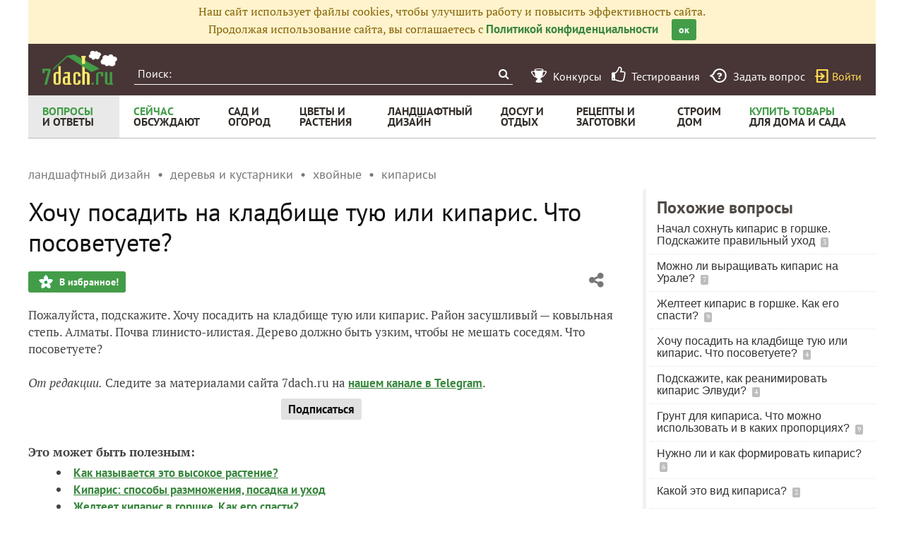

--- FILE ---
content_type: text/html; charset=utf-8
request_url: https://7dach.ru/NatNicKrav/hochu-posadit-na-kladbische-tuyu-ili-kiparis-chto-posovetuete-58323.html
body_size: 23806
content:




<!doctype html>
<html class="no-js" lang="ru">
<head>
	
	<meta charset="utf-8"/>
	<meta http-equiv="X-UA-Compatible" content="IE=edge"/>
			<meta name="viewport" content="width=device-width, initial-scale=1.0">
			<meta HTTP-EQUIV="Access-Control-Allow-Origin" CONTENT="https://relap.io">
	
		<meta property="og:type" content="website" />

					<meta property="og:image" content="https://7dach.ru/media/logo-green-1024x1024.png"/>
			<meta property="og:image:width" content="692"/><meta property="og:image:height" content="692"/>
		
											<meta property="yandex_recommendations_title" content="Хочу посадить на кладбище тую или кипарис. Что посоветуете?"/>
		
					
					
		<script>window.yaContextCb = window.yaContextCb || []</script>
		<script src="https://yandex.ru/ads/system/context.js" async></script>

		<!--AdFox START-->
		<!--7dachru-->
		<!--Площадка: 7dach.ru / * / *-->
		<!--Тип баннера: Fullscreen-->
		<!--Расположение: верх страницы-->
		<div id="adfox_1734624491891295"></div>
		<script>
			window.yaContextCb.push(()=>{
				Ya.adfoxCode.create({
					ownerId: 277363,
					containerId: 'adfox_1734624491891295',
					type: 'fullscreen',
					platform: 'touch',
					params: {
						pp: 'g',
						ps: 'czqr',
						p2: 'gkja'
					}
				})
			})
		</script>
	
	<meta name="description" content="Пожалуйста, подскажите. Хочу посадить на кладбище тую или кипарис. Район засушливый — ковыльная степь. Алматы. Почва глинисто-илистая. Дерево должно быть"/>
	<meta property="og:title" content="Хочу посадить на кладбище тую или кипарис. Что посоветуете? - ответы экспертов 7dach.ru"/>
	<meta property="fb:app_id" content="158275640990620"/>
	<meta property="fb:pages" content="145846922251311" />
	<meta name="p:domain_verify" content="33d44a426fa435063e6ea79397d278a8"/>
	<link rel="manifest" href="/manifest.json">
	<meta name="theme-color" content="#439d48">
	<title>Хочу посадить на кладбище тую или кипарис. Что посоветуете? - ответы экспертов 7dach.ru</title>

			<link href="https://7dach.ru/templates/skin/banana/images/favicon.ico?v=5" rel="shortcut icon" />
	
	<link rel="search" type="application/opensearchdescription+xml" href="https://7dach.ru/search/opensearch/" title="7dach.ru" />

			<link rel="alternate" type="application/rss+xml" href="https://7dach.ru/rss/comments/58323/" title="Хочу посадить на кладбище тую или кипарис. Что посоветуете?" />
	
			<link rel="canonical" href="https://7dach.ru/NatNicKrav/hochu-posadit-na-kladbische-tuyu-ili-kiparis-chto-posovetuete-58323.html" />
		<meta property="og:url" content="https://7dach.ru/NatNicKrav/hochu-posadit-na-kladbische-tuyu-ili-kiparis-chto-posovetuete-58323.html"/>
	
	
	
	
	
	
	
					
	

		
		<script type="text/javascript">!function(){var t=document.createElement("script");t.type="text/javascript",t.async=!0,t.src='https://vk.com/js/api/openapi.js?169',t.onload=function(){VK.Retargeting.Init("VK-RTRG-1290418-eKTHj"),VK.Retargeting.Hit()},document.head.appendChild(t)}();</script>
	

	<link rel='preload' as='style' href='/cache/1106-2stopic.css?v=1106-2'><link rel='stylesheet' type='text/css' href='/cache/1106-2stopic.css?v=1106-2' />
	
	<!-- no additional css -->

	<script type="text/javascript">
		
		var d7 = d7||{};
		

		var DIR_WEB_ROOT 			= 'https://7dach.ru';
var DIR_WEB_RECEPTY         = 'https://recepty.7dach.ru';
var DIR_STATIC_SKIN 		= 'https://7dach.ru/templates/skin/banana';
var DIR_ROOT_ENGINE_LIB 	= 'https://7dach.ru/engine/lib';
var LIVESTREET_SECURITY_KEY = '6cfbaf98227390e4ced4756ca5d0b5ef';
var SESSION_ID				= 'efsf15k7s63e02os7fb3mmiq82';
var BLOG_USE_TINYMCE		= '1';
var YANDEX_SEARCHID         = '2424694';
var SITE_PROJECT            = 'main';

window.dataLayer = window.dataLayer || [];
function gtag(){ dataLayer.push(arguments); }

var _gaq = _gaq || { };

_gaq.push = function(params){
	if (params[0] == '_trackPageview') {
		gtag('event', 'page_view', { 'page_path': params[1] });
	} else {
		let googleParams = {
			'event_category': params[1],
			'event_label': params[3]
		};
		if (typeof params[4] != "undefined") {
			googleParams['value'] = params[4];
		}
		//console.log([params[2], googleParams]);
		gtag('event', params[2], googleParams);
	}
};

		var aRouter = {
			tag:'/tag/',market:'/market/',ajax:'/ajax/',people:'/people/',settings:'/settings/',feed:'/feed/',admin:'/admin/',openid_settings:'/openid_settings/', gallery:'/gallery/', blog:'/blog/',
			talk:'/talk/', academy:'/academy/', moderation:'/moderation/', contest:'/contest/', registration:'/registration/', topic:'/topic/'
		};

				var USER_ADMIN = false;
		var USER_ID = false;
		var USER_MAIL = false;
		
		d7.USER_ADMIN = USER_ADMIN;
		d7.USER_ID = USER_ADMIN;
		d7.USER_MAIL = USER_MAIL;

						var HB_CONTEXT = {
			tag_month: "yanvar",
			li_referrer: escape(document.referrer),
			li_screen: ((typeof(screen)==="undefined")?"":
					";s"+screen.width+"*"+screen.height+"*"+(screen.colorDepth?
							screen.colorDepth:screen.pixelDepth)),
			li_url: escape(document.URL),
			li_random: Math.random(),
			ls_action: "blog",
			ls_event: "vopros",
			is_root_page: false,
			is_actual_page: false,
			is_comments_page: false,
			is_questions_page: true,
			is_contest_page: false,
			is_recipee_page: false,
			is_exchange_page: false,
			is_help_page: false,
		};

				var TOPIC_ID 		= 58323;
		var TOPIC_SEGMENT_ID= 3;
		
				
				var MAIN_TAG = 'кипарисы';
		var MAIN_TAG_MORPHS = {"Р":"кипарисов","Д":"кипарисам","В":"кипарисы","Т":"кипарисами","П":"кипарисах","П-о":"о кипарисах"};
		
		d7.TOPIC_ID = TOPIC_ID;
		d7.TOPIC_SEGMENT_ID = TOPIC_SEGMENT_ID;
		d7.MAIN_TAG = MAIN_TAG;
		d7.MAIN_TAG_MORPHS = MAIN_TAG_MORPHS;
				var SHOW_ADS = true;
		d7.SHOW_ADS = SHOW_ADS;
		var GEO_CC = '';
		d7.GEO_CC = GEO_CC;
		var AB_TEST = 'A';
				var RECAPTCHA_SITE_KEY = '6LecqDEUAAAAADDwnH5-lGWHV7LReO4RgWQdihKC';
		d7.RECAPTCHA_SITE_KEY = RECAPTCHA_SITE_KEY;
		var RECAPTCHA_ENABLED = true;
		d7.RECAPTCHA_ENABLED = RECAPTCHA_ENABLED;
		var LS_ROUTER_ACTION = 'blog';
		var LS_ROUTER_EVENT = 'vopros';
		
		var tinyMCE = false;

		var $ = function(f){
			if (typeof f==='function') {
				var w = window, n = 'd7onl';
				w[n] = w[n] || [];
				w[n].push(f);
			}
		};
		var $Ready = function(f){
			if (typeof f==='function') {
				var w = window, n = 'd7ojqr';
				w[n] = w[n] || [];
				w[n].push(f);
			}
		};
		window.addEventListener('DOMContentLoaded', function (et){
			var a = window['d7onl'] || [];
			for(var i=0; i<a.length;i++){a[i](et);}

		});
		window.addEventListener('load', function (et){
			var a = window['d7ojqr'] || [];
			for(var i=0; i<a.length;i++){a[i](jQuery);}
		});

		d7.isDesktop = function(){
			return (!$('body').hasClass('mobile-enabled') || (screen.width && screen.width>=720));
		};
		d7.isMobile = function(){ return !d7.isDesktop();};
		d7.jquiQueue = [];
		d7.jqReady = function(f){
			d7.jquiQueue.push(f);
		};
		d7.addScript = function(src, callback) {
			var script = document.createElement('script');
			script.src = src;
			script.async = true;
			document.body.appendChild(script);
			if (callback) script.onload = function(){
				callback();
			}
		};
		d7.withHandlebars = function(callback){
			if (typeof Handlebars==='undefined') {
				d7.addScript('/engine/lib/external/handlebars.runtime.min.js');
				d7.addScript('/templates/skin/banana/js/handlebars.js', callback);
			}else{
				callback();
			}
		};
		d7.jquiLoaded = function () {
			for(var i=0; i<d7.jquiQueue.length;i++){
				d7.jquiQueue[i]();
			}
		};

		d7.ADS_FULLSCREEN_LOADED = false;

		
		$Ready(function() {
			ls.lang.load({"blog_join":"\u041f\u043e\u0434\u043f\u0438\u0441\u0430\u0442\u044c\u0441\u044f \u043d\u0430 \u0436\u0443\u0440\u043d\u0430\u043b","blog_leave":"\u041f\u043e\u043a\u0438\u043d\u0443\u0442\u044c"});
			ls.registry.set('comment_max_tree',5);
			ls.registry.set('block_stream_show_tip',true);
		});
	</script>

	
	
	
									<script async type="text/javascript" src="//s.luxcdn.com/t/218522/360_light.js"></script>
			
		
					<script async src="https://lenta.sparrow.ru/js/loader.js"></script>
	
	<script type="text/javascript">
	/* inj header Native actions */
    $Ready(function(){
                    ls.registry.set('user_is_authorization',false);
            });

</script>


</head>

	
	
		
<body class=" ls-user-role-guest ls-user-role-not-admin mobile-enabled has-floating-hat">

	
	<script>(function(){function a(){__clADF__.adxAllowed(0)}var b=window,c=b.document,d=c.getElementsByTagName('head')[0];d||(d=c.createElement('head'),b.appendChild(d)),b.__clADF__={state:0,loaded:0,adxAllowed:function(a){if(1!=this.loaded){n='adfoxAsyncParams',b[n]&&b[n].forEach(function(b){b.params.pk=a}),n1=n+'Scroll',b[n1]&&b[n1].forEach(function(b){b[0].params.pk=a}),n1=n+'Adaptive',b[n1]&&b[n1].forEach(function(b){b[0].params.pk=a}),n='Adaptive',b[n]&&b[n].forEach(function(b){b[0].params.pk=a}),this.state=a;var d=document.createElement('script');d.setAttribute('src','https://yastatic.net/pcode/adfox/loader.js'),d.setAttribute('async','async');var e=c.getElementsByTagName('head')[0];e||(e=c.createElement('head'),b.appendChild(e)),e.appendChild(d),this.loaded=1}}};var e=c.createElement('script');e.setAttribute('src','//clickiocdn.com/hbadx/?f=__clADF__&rt='+new Date().getTime()+'&site_id=218522&title='+encodeURIComponent(c.title)+'&r='+encodeURIComponent(c.referrer)),e.setAttribute('async','async'),e.onreadystatechange=function(){'loaded'!=this.readyState&&'complete'!=this.readyState&&setTimeout(a,0)},e.onerror=function(){setTimeout(a,0)},d.appendChild(e),setTimeout(a,3e3)})();</script>


	<script src="https://7dach.ru/templates/skin/banana/js/adfox.js?v=5"></script>


	


						
				<script class='__lxGc__' type='text/javascript'>
					((__lxGc__=window.__lxGc__||{'s':{},'b':0})['s']['_218522']=__lxGc__['s']['_218522']||{'b':{}})['b']['_706397']={'i':__lxGc__.b++};
				</script>
			


			<!--AdFox START-->
			<!--7dachru-->
			<!--Площадка: 7dach.ru / * / *-->
			<!--Тип баннера: Fullscreen-->
			<!--Расположение: верх страницы-->
			<div id="adfox_1734624491891295"></div>
			<script>
				window.yaContextCb.push(()=>{
					Ya.adfoxCode.create({
						ownerId: 277363,
						containerId: 'adfox_1734624491891295',
						type: 'fullscreen',
						platform: 'touch',
						params: {
							pp: 'g',
							ps: 'czqr',
							p2: 'gkja'
						}
					})
				})
			</script>
			
			
	



	

											
        
    

    
                    




        
	

						    <div class="js-habitomato lazyload habitomato habitomato_background"
         id="habitomato-39-447-513"
         data-type="html"
         data-id="513"
         data-code="background"
         data-campaign-code="background" data-main="1"         data-place-code="background"
         data-url="">
        <script>
 if (window.innerWidth >= 1200) {
 	adfoxAdd([{
 		ownerId: 277363,
 		containerId: 'adfox_158618747970045202',
 		params: {
 			pp: 'g',
 			ps: 'czqr',
 			p2: 'gtnx'
 		},
 		onRender: function() {
 			$('body').addClass('adfox-background');
 		}
 	}]);
 }
 </script>
    </div>   
                    <div id="adfox_158618747970045202"></div>
            					


<div id="outer_container">
	
	
	
				
	
	<div id="container" class="">

		
					<div style="background-color:#fff3cd; color: #856404; padding: 5px 10px; text-align: center;">
				Наш сайт использует файлы cookies, чтобы улучшить работу и повысить эффективность сайта.<br/>
				Продолжая использование сайта, вы соглашаетесь с <a href="https://7dach.ru/page/privacy/" target="_blank">Политикой конфиденциальности</a>
				<span class="button button_primary button-small"
					  style="margin-left: 15px; cursor: pointer;"
					  onclick="$(this).parent().hide(); $.cookie('privacy_accept', 1, {
							  expires : 365,
							  path: '/',
							  domain: '.7dach.ru'
							  });">ок</span>
			</div>
		
					<div class="nav header-top js-header-top">
    <div class="header-top__left">
        <span class="header-top__mobile-menu js-header-top-mobile-menu">
            <i class="fa fa-bars"></i>
        </span>
        <a class="header-top__logo" href="https://7dach.ru" title="Клуб любителей дачи 7dach.ru" alt="Клуб любителей дачи 7dach.ru"></a>

		
        <form class="header-top__search js-header-top-search" action="https://7dach.ru/tag/" method="GET">
            <input class="header-top__search-input js-header-top-search-input" type="text" placeholder="Поиск:" name="q"/>
            <button class="header-top__search-submit" type="submit" value="Найти" title="Искать!">
                <span class="fa fa-search"></span>
            </button>
        </form>
    </div>
    <div class="header-top__menu js-header-top-menu">
		<span class="header-top-menu-item header-top-menu-item_mobile_hidden">
			<a href="#" data-url="https://7dach.ru/page/contests/"
			   data-qa-label="Конкурсы" class="icomoon icomoon_contest" title="Конкурсы">
				<span class="header-top-menu-item__text">Конкурсы</span>
			</a>
		</span>

		<span class="header-top-menu-item header-top-menu-item_mobile_hidden">
			<a href="#" data-url="https://7dach.ru/page/testirovanie/"
			   data-qa-label="Тестирования" title="Тестирования">
				<span class="header-top-menu-item__text"><i class="fa fa-thumbs-o-up" style="font-size: 23px;"></i> &nbsp;Тестирования</span>
			</a>
		</span>
		
			
			<span class="header-top-menu-item header-top-menu-item_mobile_hidden">
				<a href="#" data-url="https://7dach.ru/topic/add/?blog_id=68" title="Задать вопрос"
				   data-qa-label="Задать вопрос"
				   class="icomoon icomoon_question">
					<span class="header-top-menu-item__text">Задать вопрос</span>
				</a>
			</span>

			
		
                    <span class="header-top-menu-item voiti header-top-menu-item_mobile_hidden">
                <a rel="nofollow" href="https://7dach.ru/login/" data-qa-label="guest_login"
                   class="icomoon icomoon_sign-in js-login-form-show" title="Войти">Войти</a>
            </span>
            </div>
</div>

    <div class="floating-hat FloatingHat">
        <div class="floating-hat__left">
            <a href="https://7dach.ru"
               title="Клуб любителей дачи 7dach.ru"
               alt="Клуб любителей дачи 7dach.ru"
               class="floating-hat__logo"></a>
            <div class="floating-hat__index FloatingHat-Index">
                <i class="fa fa-lg fa-bars"></i>
                <div class="floating-hat__index-text FloatingHat-IndexText">
                </div>
            </div>
            <form action="/tag/" method="GET" class="floating-hat__search FloatingHat-Search">
                <input class="floating-hat__search-input FloatingHat-SearchText" type="text" placeholder="Поиск:" name="q">
                <button type="submit" class="floating-hat__search-button FloatingHat-SearchButton"></button>
            </form>
        </div>
		        <div class="floating-hat__right">
            <div class="floating-hat__social">
                <!-- Yandex Share Buttons -->
                                                <div class="ya-share2" data-services="collections,vkontakte,odnoklassniki,gplus" data-counter=""></div>
                <!-- /buttons -->
            </div><button class="floating-hat__button floating-hat__button_favorites FloatingHat-Favorites"
                          data-topic-id="58323"
                          title="Добавить в Избранное">В избранное</button>
            <button class="floating-hat__button floating-hat__button_thank FloatingHat-Thank"
                    data-topic-title="Хочу посадить на кладбище тую или кипарис. Что посоветуете?"
                    data-topic-rating="0"
                    data-topic-id="58323"
                    data-id="vote_button_topic_58323"
                    title="Сказать спасибо автору">Спасибо</button>
        <span class="FloatingHat-Share floating-hat__share"
              data-topic-title="Хочу посадить на кладбище тую или кипарис. Что посоветуете?"><i class="fa fa-share-alt"></i></span>
            <span class="FloatingHat-ArrowUp floating-hat__arrow-up"><i class="fa fa-lg fa-arrow-up"></i></span>
        </div>
    </div>
    <div class="floating-hat-share-block FloatingHat-ShareBlock">
        <div class="floating-hat-share-block__title">
            Поделиться ссылкой
        </div>
        <div class="floating-hat-share-block__buttons">
                        <div class="ya-share2" data-services="collections,vkontakte,odnoklassniki,gplus" data-counter=""></div>
        </div>
    </div>
						<div class="nav" id="all_nav">
    <div class="nav-left clearfix">
        
<ul class="menu">
    <li class="fl-menu-now active">
        <a href="https://7dach.ru/tag/new/voprosy/"><div>Вопросы <span>и&nbsp;ответы</span></div></a>
    </li>
    <li class="fl-menu-now">
        <a href="https://7dach.ru/comments/"><div>Сейчас <span>обсуждают</span></div></a>
    </li>
    <li >
        <a href="https://7dach.ru/tag/sad-i-ogorod/"><div>сад&nbsp;и <span>огород</span></div></a>
        <span class="fl-menu-underline"></span>
    </li>
    <li >
        <a href="https://7dach.ru/tag/cvety-i-klumby/"><div>Цветы&nbsp;и <span>растения</span></div></a>
        <span class="fl-menu-underline"></span>
    </li>
    <li >
    <a href="https://7dach.ru/tag/landshaftnyy-dizayn/"><div>ландшафтный <span>дизайн</span></div></a>
        <span class="fl-menu-underline"></span>
    </li>
        <li >
        <a href="https://7dach.ru/tag/dosug-i-otdyh/"><div>досуг&nbsp;и <span>отдых</span></div></a>
        <span class="fl-menu-underline"></span>
    </li>
    <li >
        <a href="https://recepty.7dach.ru"><div>рецепты&nbsp;и <span>заготовки</span></div></a>
        <span class="fl-menu-underline"></span>
    </li>
    <li >
        <a href="https://7dach.ru/tag/stroim-dom/"><div>строим <span>дом</span></div></a>

        <span class="fl-menu-underline"></span>
    </li>
    <li class="fl-menu-now ">
        <a href="https://7dach.ru/market/"><div>Купить&nbsp;товары <span>для&nbsp;дома&nbsp;и&nbsp;сада</span></div></a>
    </li>
</ul>
    </div>
</div>
<div class="main-wrapper">

    


<div style="width: 100%; text-align: center" id="top_banner">


											


                    
	
        						            <div style="width: 100%; position: relative;" class="clearfix">
								

						    <div class="js-habitomato lazyload habitomato habitomato_topline"
         id="habitomato-18-397-457"
         data-type="html"
         data-id="457"
         data-code="topline"
         data-campaign-code="topline" data-main="1"         data-place-code="topline"
         data-url="">
        <div id='adfox_154400459353638946'></div>
<script>
if (window.outerHeight < 1000) {
    var params = {pp: 'g', ps: 'czqr', p2: 'hejp'};
} else {
    var params = {pp: 'g', ps: 'czqr', p2: 'geua'};
}

adfoxAdd([{
    ownerId: 277363,
    containerId: 'adfox_154400459353638946',
    params: params
}]);
</script>
    </div>   
    								</div>
        
    </div>








            <div class="topic-breadcrumbs"
             itemscope="" itemtype="http://schema.org/BreadcrumbList">
            <span itemprop="itemListElement" itemscope="" itemtype="http://schema.org/ListItem" class="topic-breadcrumbs__item-wrapper"><a itemprop="item" class="topic-breadcrumbs__link" data-ga-category="breadcrumbs" data-ga-action="blog" data-ga-label="ландшафтный дизайн" href="https://7dach.ru/tag/landshaftnyy-dizayn/"><span itemprop="name" class="topic-breadcrumbs__item">ландшафтный дизайн</span></a><meta itemprop="position" content="1" /></span><span itemprop="itemListElement" itemscope="" itemtype="http://schema.org/ListItem" class="topic-breadcrumbs__item-wrapper"><a itemprop="item" class="topic-breadcrumbs__link" data-ga-category="breadcrumbs" data-ga-action="blog" data-ga-label="деревья и кустарники" href="https://7dach.ru/tag/derevya-i-kustarniki/"><span itemprop="name" class="topic-breadcrumbs__item">деревья и кустарники</span></a><meta itemprop="position" content="2" /></span><span itemprop="itemListElement" itemscope="" itemtype="http://schema.org/ListItem" class="topic-breadcrumbs__item-wrapper"><a itemprop="item" class="topic-breadcrumbs__link" data-ga-category="breadcrumbs" data-ga-action="blog" data-ga-label="хвойные" href="https://7dach.ru/tag/hvoynye/"><span itemprop="name" class="topic-breadcrumbs__item">хвойные</span></a><meta itemprop="position" content="3" /></span><span itemprop="itemListElement" itemscope="" itemtype="http://schema.org/ListItem" class="topic-breadcrumbs__item-wrapper"><a itemprop="item" class="topic-breadcrumbs__link" data-ga-category="breadcrumbs" data-ga-action="blog" data-ga-label="кипарисы" href="https://7dach.ru/tag/kiparisy/"><span itemprop="name" class="topic-breadcrumbs__item">кипарисы</span></a><meta itemprop="position" content="4" /></span>        </div>
    
									
<div id="wrapper" >
    <div id="content" role="main" itemscope itemtype="http://schema.org/Question"  >
		    	

	    
			


	
			            
    <div class="document-item-topic topic-type-topic js-topic js-7pisem-topic" data-topic-id="58323">
    <a name="topicHead" class="anchor-h1 floating-hat-anchor" data-title="Хочу посадить на кладбище тую или кипарис. Что посоветуете?"></a>
                
    <h1 class="topic-title" itemprop="name">Хочу посадить на кладбище тую или кипарис. Что посоветуете?</h1>

	
			<div class="js-topic-top-controls">
    <div class="document-item-buttons">
        <span class="document-item-buttons-group document-item-buttons-group_left">
            <button type="button" class="button button_primary button_favourite"
                    data-ga-category="topic" data-ga-action="top_favourite" data-ga-label="Хочу посадить на кладбище тую или кипарис. Что посоветуете? - ответы экспертов 7dach.ru"
                    onclick="ls.favourite.showFavouriteWindow(this, 58323, 'topic');">
                В избранное!
            </button>
                                            </span>
        <span class="document-item-buttons-group document-item-buttons-group_right">
            <span class="profile-share js-habicasa-popup" data-type="cover">
                <i class="fa fa-share-alt"></i>
                <div class="js-habicasa-popup-body habicasa-popup-body">
                    <div class="habicasa-popup-content-block">
                        <div class="habicasa-popup-content-note">Поделиться ссылкой</div>
                                                <div class="ya-share2"
                             data-services="collections,vkontakte,odnoklassniki,gplus"
							                              data-counter=""
                             data-image=""
                             data-url="https://7dach.ru/NatNicKrav/hochu-posadit-na-kladbische-tuyu-ili-kiparis-chto-posovetuete-58323.html"></div>
                    </div>
                    <div class="habicasa-popup-content-block">
                        <div class="habicasa-popup-content-note">Копировать ссылку</div>
                        <input type="text" class="input-text input-width-250" data-selection="true"
                               value="https://7dach.ru/NatNicKrav/hochu-posadit-na-kladbische-tuyu-ili-kiparis-chto-posovetuete-58323.html">
                    </div>
                </div>
            </span>
                                                                                            </span>
    </div>
</div>
<script>
    $Ready(function() {
        var $topicTopControls = $(".js-topic-top-controls");
        $topicTopControls.find('.js-habicasa-popup').each(function(i, el) {
        	ls.habicasaPopup($(el));
        });
        ls.setupGaClicks($topicTopControls);
    });
</script>
	
    

					<div class="topic-content text">
    
                        
                
    <div itemprop="text" class="topic-text clearfix">
                                <section class="js-mediator-article">Пожалуйста, подскажите. Хочу посадить на кладбище тую или кипарис. Район засушливый — ковыльная степь. Алматы. Почва глинисто-илистая. Дерево должно быть узким, чтобы не мешать соседям. Что посоветуете?</section>
        
                    </div>

        
                        	<div id="topic_addons"></div>
	<script>
	$Ready(function() {
					$("#topic_addons").append(
				'<div class="topic-addon-item" data-ga-id="tlink_233">' +
				decodeURIComponent('%3Cem%3E%D0%9E%D1%82%20%D1%80%D0%B5%D0%B4%D0%B0%D0%BA%D1%86%D0%B8%D0%B8.%3C%2Fem%3E%20%D0%A1%D0%BB%D0%B5%D0%B4%D0%B8%D1%82%D0%B5%20%D0%B7%D0%B0%20%D0%BC%D0%B0%D1%82%D0%B5%D1%80%D0%B8%D0%B0%D0%BB%D0%B0%D0%BC%D0%B8%20%D1%81%D0%B0%D0%B9%D1%82%D0%B0%207dach.ru%20%D0%BD%D0%B0%20%3Ca%20onclick%3D%22_gaq.push%28%5B%27_trackEvent%27%2C%20%27pripiska%27%2C%20%27tlink_233%27%2C%20%27click%27%2C%200%2C%20false%5D%29%3B%22%20%20href%3D%22https%3A%2F%2F7dach.ru%2Fredirect%2FaHR0cHM6Ly90Lm1lLytZclRKUEViLWI4eGhOVEpp%22%20target%3D%22_blank%22%20rel%3D%22nofollow%22%20%3E%D0%BD%D0%B0%D1%88%D0%B5%D0%BC%20%D0%BA%D0%B0%D0%BD%D0%B0%D0%BB%D0%B5%20%D0%B2%20Telegram%3C%2Fa%3E.%20%3Cspan%20class%3D%22buttons%22%3E%3Ca%20onclick%3D%22_gaq.push%28%5B%27_trackEvent%27%2C%20%27pripiska%27%2C%20%27tlink_233%27%2C%20%27click%27%2C%200%2C%20false%5D%29%3B%22%20%20class%3D%22button%20button_secondary%22%20href%3D%22https%3A%2F%2F7dach.ru%2Fredirect%2FaHR0cHM6Ly90Lm1lLytZclRKUEViLWI4eGhOVEpp%22%20target%3D%22_blank%22%20rel%3D%22nofollow%22%20%3E%D0%9F%D0%BE%D0%B4%D0%BF%D0%B8%D1%81%D0%B0%D1%82%D1%8C%D1%81%D1%8F%3C%2Fa%3E%3C%2Fspan%3E') +
				'</div>'
			);
		
		$('#topic_addons .topic-addon-item').one('inview', function() {
			var $el = $(this);
			_gaq.push(['_trackEvent', 'pripiska', $el.data('gaId'), 'view', 0, false]);
		});

    });
    </script>

    
        

                
    
        
            			<div class="clearfix topic-see-also">
			<div class="topic-see-also-title">Это может быть полезным:</div>
			<ul>
									<li>
						<a onclick="_gaq.push(['_trackEvent', 'topic_footer', 'topic_readnext', 'Хочу посадить на кладбище тую или кипарис. Что посоветуете?', 0, false]);" href="https://7dach.ru/Katrin91/kak-nazyvaetsya-eto-vysokoe-rastenie_3-291553.html">Как называется это высокое растение?</a>
					</li>
									<li>
						<a onclick="_gaq.push(['_trackEvent', 'topic_footer', 'topic_readnext', 'Хочу посадить на кладбище тую или кипарис. Что посоветуете?', 0, false]);" href="https://7dach.ru/Alensel/kiparis-3309.html">Кипарис: способы размножения, посадка и уход</a>
					</li>
									<li>
						<a onclick="_gaq.push(['_trackEvent', 'topic_footer', 'topic_readnext', 'Хочу посадить на кладбище тую или кипарис. Что посоветуете?', 0, false]);" href="https://7dach.ru/QuiQuia/zhelteet-kiparis-v-gorshke-kak-ego-spasti-309267.html">Желтеет кипарис в горшке. Как его спасти?</a>
					</li>
							</ul>
		</div>
	    
            <div class="clearfix" style="margin:20px 0 0 0;">
            <a href="https://7dach.ru/tag/new/voprosy/kiparisy/">
                Все вопросы

                                                                                о кипарисах
                                    
                (57)
            </a>
        </div>
    
            <div class="clearfix" style="margin:10px 0 0 0;">
            У вас есть свой дачный вопрос? Задайте его нашим экспертам и опытным дачникам.
            <br/>
            <a href="https://7dach.ru/topic/add/?blog_id=68"
               class="button button-primary"
               style="margin-left: 0"
               data-ga-category="topic_footer" data-ga-action="ask_under_question" data-ga-label="Хочу посадить на кладбище тую или кипарис. Что посоветуете?">Задать вопрос</a>

        </div>
    
                
        <br>
    <span class="tags tags-for-topic"><span>Вопрос размещен в разделах:
            <a itemprop="keywords" rel="category" onClick="_gaq.push(['_trackEvent', 'topic_header', 'topic_strong_tag', 'вопросы', 0, false]);" href="https://7dach.ru/tag/voprosy/"><strong>вопросы</strong></a>, <a itemprop="keywords" rel="tag" onClick="_gaq.push(['_trackEvent', 'topic_header', 'topic_tag', 'кипарисы', 0, false]);" href="https://7dach.ru/tag/kiparisy/">кипарисы</a>, <a itemprop="keywords" rel="category" onClick="_gaq.push(['_trackEvent', 'topic_header', 'topic_strong_tag', 'посадка', 0, false]);" href="https://7dach.ru/tag/posadka/"><strong>посадка</strong></a>, <a itemprop="keywords" rel="tag" onClick="_gaq.push(['_trackEvent', 'topic_header', 'topic_tag', 'глинистая почва', 0, false]);" href="https://7dach.ru/tag/glinistaya-pochva/">глинистая почва</a>, <a itemprop="keywords" rel="tag" onClick="_gaq.push(['_trackEvent', 'topic_header', 'topic_tag', 'советы', 0, false]);" href="https://7dach.ru/tag/sovety/">советы</a>, <a itemprop="keywords" rel="tag" onClick="_gaq.push(['_trackEvent', 'topic_header', 'topic_tag', 'рекомендации', 0, false]);" href="https://7dach.ru/tag/rekomendacii/">рекомендации</a>, <a itemprop="keywords" rel="tag" onClick="_gaq.push(['_trackEvent', 'topic_header', 'topic_tag', 'туи', 0, false]);" href="https://7dach.ru/tag/tui/">туи</a>        </span></span>


    


    <div class="topic-stats">
    <div class="document-item-buttons">
        <span class="document-item-buttons-group document-item-buttons-group_left"
        ><span class="topic-stat-item js-topic-stats-comments"
               data-ga-category="topic" data-ga-action="topic-stats-comments" data-ga-label="Хочу посадить на кладбище тую или кипарис. Что посоветуете? - ответы экспертов 7dach.ru">
                    <span class="topic-stat-item__count topic-stat-item__count_comments">4</span>
                комментария                </span><span class="topic-stat-item js-topic-stats-thank js-topic-thank-block-58323"
							data-topic-id="58323"
							data-ga-category="topic"
							data-ga-action="topic-stats-thank"
							data-ga-label="Хочу посадить на кладбище тую или кипарис. Что посоветуете? - ответы экспертов 7dach.ru">
                    <span class="topic-stat-item__count topic-stat-item__count_thanks js-topic-thank-count-58323">&nbsp;</span>
                    спасибо за вопрос                </span><span class="topic-stat-item js-topic-favourite-block-58323 js-topic-stats-favourite"
							data-ga-category="topic"
							data-ga-action="topic-stats-favourite"
							data-ga-label="Хочу посадить на кладбище тую или кипарис. Что посоветуете? - ответы экспертов 7dach.ru">
                    <span class="topic-stat-item__count topic-stat-item__count_favourite js-topic-favourite-count-58323">&nbsp;</span>
                в избранное                </span><span class="topic-stat-item topic-stat-item_static">
                    <span class="topic-stat-item__count topic-stat-item__count_read">37892</span>
                просмотра                </span>
        </span>
        <span class="document-item-buttons-group document-item-buttons-group_right">
            <span class="profile-share js-habicasa-popup" data-type="cover">
                <i class="fa fa-share-alt"></i>
                <div class="js-habicasa-popup-body habicasa-popup-body">
                    <div class="habicasa-popup-content-block">
                        <div class="habicasa-popup-content-note">Поделиться ссылкой</div>
                                                <div class="ya-share2"
                             data-services="collections,vkontakte,odnoklassniki,gplus"
                             data-counter=""
                             data-url="https://7dach.ru/NatNicKrav/hochu-posadit-na-kladbische-tuyu-ili-kiparis-chto-posovetuete-58323.html"></div>
                    </div>
                    <div class="habicasa-popup-content-block">
                        <div class="habicasa-popup-content-note">Копировать ссылку</div>
                        <input type="text" class="input-text input-width-250" data-selection="true"
                               value="https://7dach.ru/NatNicKrav/hochu-posadit-na-kladbische-tuyu-ili-kiparis-chto-posovetuete-58323.html">
                    </div>
                </div>
            </span>
                        <span class="ya-share2 profile-share"
                  data-services="collections,vkontakte,odnoklassniki,gplus"
                  data-counter=""
                  data-url="https://7dach.ru/NatNicKrav/hochu-posadit-na-kladbische-tuyu-ili-kiparis-chto-posovetuete-58323.html"></span>
        </span>
    </div>
</div>

<script>
    $Ready(function() {
        var $topicStats = $(".topic-stats");
        ls.setupGaClicks($topicStats);
        $topicStats.find('.js-habicasa-popup').each(function(i, el) {
            ls.habicasaPopup($(el));
        });
        $topicStats.find('.js-topic-stats-comments').click(function() {
            location.hash = '#topic-comments';
            var $textareaComment = $('.sd-simple-editor-textarea');
        });
        $topicStats.find('.js-topic-stats-thank').click(function() {
            ls.vote.vote(58323,this,1,'topic');
        });
        $topicStats.find('.js-topic-stats-favourite').click(function() {
            ls.favourite.showFavouriteWindow(this, 58323, 'topic');
        });
        // $topicStatsTemp.replaceWith($topicStats);
    });
</script>

            	
<div class="topic-author-full clearfix">
    <div class="topic-author-full__header">
		Автор вопроса:
    </div>
    <div class="topic-author-full__left topic-author-full__left_no-blog">
        <div class="document-item-author" itemprop="author" itemscope itemtype="http://schema.org/Person">
            <a data-ga-category="topic" data-ga-action="user_avatar_bottom" data-ga-label="Хочу посадить на кладбище тую или кипарис. Что посоветуете? - ответы экспертов 7dach.ru" rel="author"
               href="#" data-url="https://7dach.ru/profile/NatNicKrav/"
               class="document-item-author__avatar document-item-author__avatar_bottom">
                <img data-src="https://7dach.ru/templates/skin/banana/images/avatar_female_100x100.png" itemprop="image" class="lazyload" title="NatNicKrav" alt="NatNicKrav" />
            </a>
            <span>
                <a data-ga-category="topic" data-ga-action="user_login_bottom" data-ga-label="Хочу посадить на кладбище тую или кипарис. Что посоветуете? - ответы экспертов 7dach.ru" rel="author"
                   href="#" data-url="https://7dach.ru/profile/NatNicKrav/" class="document-item__main-link">
                    <span itemprop="name">NatNicKrav</span>
                </a>
				                            </span>
            <div class="document-item__data">
                                    <span class="document-item__data-item">Кравцова Наталья Николаевна</span>
                                                    <span class="document-item__data-item">Алматы (Алма-Ата)</span>
                                <span class="document-item__data-item"><time datetime="2016-03-02T09:50:58+03:00" title="2 марта 2016, 09:50">2 марта 2016, 09:50</time></span>
            </div>
            <div class="topic-author-full__control"><div><button id="vote_button_topic_58323" class="button" data-ga-category="topic_footer" data-ga-action="vote" data-ga-label="Хочу посадить на кладбище тую или кипарис. Что посоветуете?" data-ga-value="0" onclick="ls.vote.vote(58323,this,1,'topic');" title="Сказать спасибо!">Сказать спасибо!</button><span class="js-you-thank" style="display: none;"><em>Вы поблагодарили</em></span></div></div>
        </div>
    </div>
</div>



    
    <div style="display:none" class="js-comment-best-preview">
	</div>

</div>
    
    <a name="topic-comments" class="floating-hat-anchor" data-title="Комментарии (4)"></a>
<div class="comments lazyload" id="comments">

    <header class="comments-header">
                    <div class="mtitle">Все ответы и комментарии (<span itemprop="commentCount" id="count-comments">4</span>)</div>
        
        <input type="hidden" id="comment_last_id" value="196089" />
        <a rel="nofollow" name="comments"></a>
    </header>


    
                        
                        <div class="comment-wrapper" id="comment_wrapper_id_195286">

            

    <a name="comment195286" class="anchor-comment"></a>
                    <section id="comment_id_195286" data-dynamic="1" class="comment-list-item comment js-comment-data
			" itemprop="suggestedAnswer" itemscope itemtype="http://schema.org/Answer" data-shareurl="https://7dach.ru/NatNicKrav/hochu-posadit-na-kladbische-tuyu-ili-kiparis-chto-posovetuete-58323.html?cid=195286">

        
                <div class="document-item-author js-comment-author"
         data-user-url="https://7dach.ru/profile/shag-va/"
         data-html-title="Хочу посадить на кладбище тую или кипарис. Что посоветуете? - ответы экспертов 7dach.ru"
         data-user-avatar="https://img.7dach.ru/uploads/images/16/98/33/2016/01/16/avatar_48x48.jpg?150048"
         data-user-login="shag-va"
         data-user-name="Ольга"
         data-user-place="Вологодская обл."
         data-notice="[]"
				    >
            <time class="js-author-date" itemprop="dateCreated" datetime="2016-03-03T12:29:00+03:00"
                  title="3 марта 2016, 12:29">
                3 марта 2016, 12:29
            </time>

    </div>

        <div class="comment-list-item__content comment-content" id="comment_content_id_195286">
                            <div class="text" itemprop="text" id="comment_text_195286" data-topic-id="58323">

                                            А поливать как — специально будете ходить? Тем более, если степь. И вообще, уж не знаю, какие  у Вас там люди живут, но у нас бы наверняка выкопали какие-нибудь алкаши и за бутылку продали.((( Удачи!
                    
                </div>
                    </div>
                        <div class="js-comment-controls"
         data-comment-id="195286" data-answer="1" data-visible="1"                     data-toggle="удалить"
		  data-can-set-best="1" 		    data-rating="1"
         data-ls-link="https://7dach.ru/talk/add?comment_id=195286&talk_users=shag-va"
         data-editor="1"    >
                    <span hidden="hidden" itemprop="upvoteCount">1</span>
            </div>
            </section>

                                    
                    </div>
                <div class="comment-wrapper" id="comment_wrapper_id_195725">

            

    <a name="comment195725" class="anchor-comment"></a>
                    <section id="comment_id_195725" data-dynamic="1" class="comment-list-item comment js-comment-data
			" itemprop="suggestedAnswer" itemscope itemtype="http://schema.org/Answer" data-shareurl="https://7dach.ru/NatNicKrav/hochu-posadit-na-kladbische-tuyu-ili-kiparis-chto-posovetuete-58323.html?cid=195725">

        
                <div class="document-item-author js-comment-author"
         data-user-url="https://7dach.ru/profile/NatNicKrav/"
         data-html-title="Хочу посадить на кладбище тую или кипарис. Что посоветуете? - ответы экспертов 7dach.ru"
         data-user-avatar="https://7dach.ru/templates/skin/banana/images/avatar_female_48x48.png"
         data-user-login="NatNicKrav"
         data-user-name="Кравцова Наталья Николаевна"
         data-user-place="Алматы (Алма-Ата)"
         data-notice="[]"
				    >
            <time class="js-author-date" itemprop="dateCreated" datetime="2016-03-04T08:54:46+03:00"
                  title="4 марта 2016, 08:54">
                4 марта 2016, 08:54
            </time>

    </div>

        <div class="comment-list-item__content comment-content" id="comment_content_id_195725">
                            <div class="text" itemprop="text" id="comment_text_195725" data-topic-id="58323">

                                            Спасибо за ответ. Поливать нет возможности. 40 км от города. Городское кладбище на девяти скифских могильных курганах древних времён. Охраняется, как исторический памятник. Там площадь захоронений 20 кв.км. Туи и кипарисы уже есть у соседей, но кто за ними ухаживал, не знаю. Может часто сами могут приезжать, чтобы полить. Ездим на такси 1 раз в год ухаживать за могилами. Их у нас три в разных местах кладбища. Хотела постелить рулонный газон, но проливать некому. Летом там +45 в тени. Уже замучилась выпалывать осот выше меня ростом и тысячелистник: ветер приносит семена… Соседи выкладывают могилы тротуарной плиткой. <br/>
Буду благодарна за советы.  
                    
                </div>
                    </div>
                        <div class="js-comment-controls"
         data-comment-id="195725" data-answer="1" data-visible="1"                     data-toggle="удалить"
		  data-can-set-best="1" 		    data-rating="0"
         data-ls-link="https://7dach.ru/talk/add?comment_id=195725&talk_users=NatNicKrav"
         data-editor="1"    >
                    <span hidden="hidden" itemprop="upvoteCount">0</span>
            </div>
            </section>

                                    
                    </div>
                <div class="comment-wrapper" id="comment_wrapper_id_196022">

            

    <a name="comment196022" class="anchor-comment"></a>
                    <section id="comment_id_196022" data-dynamic="1" class="comment-list-item comment js-comment-data
			" itemprop="suggestedAnswer" itemscope itemtype="http://schema.org/Answer" data-shareurl="https://7dach.ru/NatNicKrav/hochu-posadit-na-kladbische-tuyu-ili-kiparis-chto-posovetuete-58323.html?cid=196022">

        
                <div class="document-item-author js-comment-author"
         data-user-url="https://7dach.ru/profile/Uleyskaya/"
         data-html-title="Хочу посадить на кладбище тую или кипарис. Что посоветуете? - ответы экспертов 7dach.ru"
         data-user-avatar="https://img.7dach.ru/uploads/images/00/00/70/2013/03/28/avatar_48x48.jpg?204851"
         data-user-login="Uleyskaya"
         data-user-name="Людмила  Улейская"
         data-user-place="Ялта"
         data-notice="[]"
		 data-badge="ЭКСПЕРТ" data-badge-color="0"		    >
            <time class="js-author-date" itemprop="dateCreated" datetime="2016-03-04T17:55:22+03:00"
                  title="4 марта 2016, 17:55">
                4 марта 2016, 17:55
            </time>

    </div>

        <div class="comment-list-item__content comment-content" id="comment_content_id_196022">
                            <div class="text" itemprop="text" id="comment_text_196022" data-topic-id="58323">

                                            С возрастом уже никто не поливает ни туи, ни кипарисы, но вот вначале, особенно в первый год посадки полив должен быть регулярным. Более засухоустойчив родственник туи западной — плосковеточник восточный, который раньше называли туей восточной или биотой восточной. У него есть компактные пирамидальные формы. Посадку надо проводить не весной, а осенью, под зиму, когда дольше и больше в почве влаги, оптимально — октябрь и даже ноябрь. У нас на Южном берегу Крыма летом очень жарко и сухо, кладбища часто находятся в гористой местности, где мало воды, и полив затруднен, но растут на кладбищах: кипарис вечнозеленый пирамидальный, туя западная, можжевельник казацкий, черешни; из травянистых растений: очитки, мелколепестник, молодило, сантолина, розмарин, тюльпаны; подсаживают всегда весной виолу, примулы.
                    
                </div>
                    </div>
                        <div class="js-comment-controls"
         data-comment-id="196022" data-answer="1" data-visible="1"                     data-toggle="удалить"
		  data-can-set-best="1" 		    data-rating="3"
         data-ls-link="https://7dach.ru/talk/add?comment_id=196022&talk_users=Uleyskaya"
         data-editor="1"    >
                    <span hidden="hidden" itemprop="upvoteCount">3</span>
            </div>
            </section>

                                    
                        <div class="comment-wrapper" id="comment_wrapper_id_196089">

            

    <a name="comment196089" class="anchor-comment"></a>
                    <section id="comment_id_196089" data-dynamic="1" class="comment-list-item comment js-comment-data
			" itemprop="comment" itemscope itemtype="http://schema.org/Comment" data-shareurl="https://7dach.ru/NatNicKrav/hochu-posadit-na-kladbische-tuyu-ili-kiparis-chto-posovetuete-58323.html?cid=196089">

        
                <div class="document-item-author js-comment-author"
         data-user-url="https://7dach.ru/profile/NatNicKrav/"
         data-html-title="Хочу посадить на кладбище тую или кипарис. Что посоветуете? - ответы экспертов 7dach.ru"
         data-user-avatar="https://7dach.ru/templates/skin/banana/images/avatar_female_48x48.png"
         data-user-login="NatNicKrav"
         data-user-name="Кравцова Наталья Николаевна"
         data-user-place="Алматы (Алма-Ата)"
         data-notice="[]"
				    >
            <time class="js-author-date" itemprop="dateCreated" datetime="2016-03-04T20:01:12+03:00"
                  title="4 марта 2016, 20:01">
                4 марта 2016, 20:01
            </time>

    </div>

        <div class="comment-list-item__content comment-content" id="comment_content_id_196089">
                            <div class="text" itemprop="text" id="comment_text_196089" data-topic-id="58323">

                                            Спасибо, Людмила! Именно это я и хотела узнать. Значит подходят засухоустойчивые сорта при поливе после посадки. У нас едва сошёл снег и самое время для саженцев с комом земли. Но следующий месяц обещают почти без дождей. Ездить поливать далеко. За деревом же необходим уход на первых порах. Хотелось посадить то, что будет процветать.
                    
                </div>
                    </div>
                        <div class="js-comment-controls"
         data-comment-id="196089" data-answer="1" data-visible="1"                     data-toggle="удалить"
		  data-can-set-best="1" 		    data-rating="0"
         data-ls-link="https://7dach.ru/talk/add?comment_id=196089&talk_users=NatNicKrav"
         data-editor="1"    >
            </div>
            </section>

                            </div></div>            </div>



			<a name="add_comment"></a>
    <div id="comment_id_0">
        <h4 class="simple-editor-reply-header js-simple-editor-reply-header">Пожалуйста, оставьте комментарий</h4>
        <h4 class="simple-editor-reply-header simple-editor-reply-header_active js-simple-editor-reply-header-active"
            hidden="hidden" onclick="ls.comments.setFormText(''); ls.comments.toggleCommentForm(0, false, true); return false;">
            <span>Добавить комментарий к записи</span>
        </h4>
    </div>

<div id="reply" class="reply lazyload">
                        
    <form method="post" class="registration-form simple-editor-form" id="form_comment" onsubmit="return false;" enctype="multipart/form-data">
        
                                                                <textarea name="comment_text" id="form_comment_text" placeholder="Ваш ответ на вопрос &quot;Хочу посадить на кладбище тую или кипарис. Что посоветуете?&quot;" class="mce-editor markitup-editor input-width-full js-sd-simple-editor-textarea-hidden" data-mcetp="Comment"></textarea>
                    <div class="sd-simple-editor-container js-sd-simple-editor-container" data-type=""		>
	<input type="file" name="img_file" class="js-sd-simple-editor-upload" hidden="hidden" multiple/>
			<div class="js-sd-simple-editor-text-storage sd-simple-editor-text-storage"></div>
				<textarea class="input-width-full js-sd-simple-editor-textarea sd-simple-editor-textarea"
				  placeholder="Ваш комментарий"></textarea>
			<div class="sd-simple-editor sd-simple-editor_smiles">
		<div class="sd-simple-editor__control js-sd-simple-editor-photo-add">
			<i class="fa fa-camera"></i>
		</div>
					<div class="sd-simple-editor__control js-sd-simple-editor-smile-add">
				<i class="fa fa-smile-o"></i>
			</div>
			<div class="sd-simple-editor__smiles js-sd-simple-editor-smiles" hidden="hidden"></div>
			</div>

	<div class="js-sd-simple-editor-image-container"></div>
	</div>
        
        
        

        
        <div class="comment-add-controls">
                            <div class="comment-add-controls-notify">
                    <b>Внимание!</b> Если у вас есть свой вопрос, задайте его отдельно, в
                    <a href="https://7dach.ru/topic/add/?blog_id=68"
                       data-ga-category="topic_footer" data-ga-action="ask_under_question_second" data-ga-label="Хочу посадить на кладбище тую или кипарис. Что посоветуете?">специальной форме</a>
                </div>
            
            
                            <div class="comment-add-controls-address">
                    <label class="comment-add-controls-address-group">
                                <span class="comment-add-controls-address-text">
                                    Ваш E-mail:
                                </span>
                        <span class="comment-add-controls-address-inputs">
                                    <input type="text" name="mail" id="registration-mail" value="" class="input-text input-width-200 js-ajax-validate" />
                                    <small class="validate-error-hide validate-error-field-mail"></small>
                                </span>
                    </label>
                    <div class="comment-add-controls-address-group">
                                <span class="comment-add-controls-address-text">
                                    Или через:
                                </span>
                        <div class="comment-add-controls-address-inputs">
                            <div onclick="_gaq.push(['_trackEvent', 'comments', 'add_comment', 'vk', 1, false]);" class="btn-social-action comment vk"><img width="35" data-src="/templates/skin/banana/images/fence/vk.png" class="lazyload"></div>
                            <div onclick="_gaq.push(['_trackEvent', 'comments', 'add_comment', 'ok', 1, false]);" class="btn-social-action comment ok"><img width="35" data-src="/templates/skin/banana/images/fence/ok.png" class="lazyload"></div>
                            <div onclick="_gaq.push(['_trackEvent', 'comments', 'add_comment', 'fb', 1, false]);" class="btn-social-action comment fb"><img width="35" data-src="/templates/skin/banana/images/fence/fb.png" class="lazyload"></div>
                        </div>
                    </div>
                    <script type="text/javascript">
                        $Ready(function(){
                            $('#form_comment').find('input.js-ajax-validate').blur(function(e){
                                console.log("On blur");
                                var aParams={ };
                                ls.user.validateRegistrationField($(e.target).attr('name'),$(e.target).val(),$('#form_comment'),aParams);
                            });
                        });
                    </script>
                </div>
            
            <div class="comment-add-controls-button">
                <button type="submit"  name="submit_comment"
                        id="comment-button-submit"
                        onclick="ls.comments.add('form_comment',58323,'topic'); return false;"
                        class="button button_primary" style="margin-right: 0;">добавить комментарий</button>
            </div>
        </div>


        
        <input type="hidden" name="reply" value="0" id="form_comment_reply" />
        <input type="hidden" name="cmt_target_id" value="58323" id="form_comment_target_id" />
        <input type="hidden" name="cmt_target_type" value="topic" id="form_comment_target_type" />
        <input type="hidden" name="utm_campaign" class="utm_campaign" value="" />
        <input type="hidden" name="utm_medium" class="utm_medium" value="" />
        <input type="hidden" name="utm_source" class="utm_source" value="" />
    </form>
</div>
	


    <br style="clear: both"/>

    
				
				
			<div class="topic-subscribe lazyload hidden-sm-down"></div>
		<script>d7.SUBSCRIBE_QUESTION = "Вас заинтересовал этот вопрос?";</script>
	
		
    
</div> 



    


	
						
											
			
			        					<script async src="//pagead2.googlesyndication.com/pagead/js/adsbygoogle.js"></script>
			<!-- Under topic -->
			<ins class="adsbygoogle"
				 style="display:block"
				 data-ad-client="ca-pub-6442753621697789"
				 data-ad-slot="3162894168"
				 data-ad-format="auto"></ins>
			<script>
				(adsbygoogle = window.adsbygoogle || []).push({
				});
			</script>
			
			         <div class="main-tag-list bold" style="display:none">
            <header class="main-tag-list-header">
                            <a href="/tag/kiparisy/" class="topic-similar-head">Другие записи про кипарисы</a>
       
            </header>
                                                                <div class="topic-list-item">
        
		<div class="topic-list-item__header topic-type-topic" data-topic-id="249639">
    <div class="topic-list-item__top">
        <a data-ga-category="topic_similar_maintag" data-ga-action="click_user_login"
           href="#" data-url="https://7dach.ru/profile/Uleyskaya/"
           class="topic-list-item__author">Uleyskaya</a>
        <time itemprop="datePublished" content="2020-04-24T20:23:45+03:00"
              title="24 апреля 2020, 20:23" class="topic-list-item__date">
                            24 апреля 2020, 20:23
                    </time>
                            		
		
    </div>
    <div class="topic-list-item__title">
        <a data-ga-category="topic_similar_maintag" data-ga-action="click_topic_title" href="https://7dach.ru/Uleyskaya/kiparis-i-ego-rodstvenniki-osobennosti-vyraschivaniya-i-razmnozheniya-249639.html" class="title-topic">Кипарис и его родственники: особенности выращивания и размножения</a>

		
                                    <span class="topic-list-item__comments"
                      title="7 комментариев">
            7
        </span>
                            
        
        
            </div>
                        <div class="topic-list-item__topic-photos">
                <a data-ga-category="topic_similar_maintag" data-ga-action="click_topic_photo" href="#" data-url="https://7dach.ru/Uleyskaya/kiparis-i-ego-rodstvenniki-osobennosti-vyraschivaniya-i-razmnozheniya-249639.html" class="topic-list-item__photo">
                    <img class="lazyload"
                         src="https://7dach.ru/uploads/images/topic/loading400x200.svg"
                         data-src="https://img.7dach.ru/image/400-200/00/00/48/2020/03/24/a5d603a39e-nomark.jpg" alt="Кипарис и его родственники: особенности выращивания и размножения"/>
                </a><a href="#" data-ga-category="topic_similar_maintag" data-ga-action="click_topic_photo" data-url="https://7dach.ru/Uleyskaya/kiparis-i-ego-rodstvenniki-osobennosti-vyraschivaniya-i-razmnozheniya-249639.html" class="topic-list-item__photo">
                            <img class="lazyload"
                                 src="https://7dach.ru/uploads/images/topic/loading400x200.svg"
                                 data-src="https://img.7dach.ru/image/400-200/00/00/70/2020/03/14/91a36f.jpg" alt="Кипарис и его родственники: особенности выращивания и размножения" />
                        </a><a href="#" data-ga-category="topic_similar_maintag" data-ga-action="click_topic_photo" data-url="https://7dach.ru/Uleyskaya/kiparis-i-ego-rodstvenniki-osobennosti-vyraschivaniya-i-razmnozheniya-249639.html" class="topic-list-item__photo">
                            <img class="lazyload"
                                 src="https://7dach.ru/uploads/images/topic/loading400x200.svg"
                                 data-src="https://img.7dach.ru/image/400-200/00/00/48/2020/03/24/f2aff5-nomark.jpg" alt="Кипарис и его родственники: особенности выращивания и размножения" />
                        </a>
                                                </div>
                </div>

        <div class="topic-list-item__content">
            Мы продолжаем экскурсию в удивительный мир экзотических растений. И сегодня я с большим удовольствием познакомлю вас с очаровательными представителями семейства Кипарисовые (Cupressaceae). Именно они — одни из самых эффектных структурообразующих...
                    </div>

		    </div>
                                                                    <div class="topic-list-item">
        
		<div class="topic-list-item__header topic-type-topic" data-topic-id="1844">
    <div class="topic-list-item__top">
        <a data-ga-category="topic_similar_maintag" data-ga-action="click_user_login"
           href="#" data-url="https://7dach.ru/profile/SerheyShpirna/"
           class="topic-list-item__author">SerheyShpirna</a>
        <time itemprop="datePublished" content="2013-06-26T07:23:56+04:00"
              title="26 июня 2013, 07:23" class="topic-list-item__date">
                            26 июня 2013, 07:23
                    </time>
                     в личный журнал
                    		
		
    </div>
    <div class="topic-list-item__title">
        <a data-ga-category="topic_similar_maintag" data-ga-action="click_topic_title" href="https://7dach.ru/SerheyShpirna/samoe-tolstoe-derevo-v-mire-1844.html" class="title-topic">Самое толстое дерево в мире</a>

		
                                    
        
        
            </div>
                        <div class="topic-list-item__topic-photos">
                <a data-ga-category="topic_similar_maintag" data-ga-action="click_topic_photo" href="#" data-url="https://7dach.ru/SerheyShpirna/samoe-tolstoe-derevo-v-mire-1844.html" class="topic-list-item__photo">
                    <img class="lazyload"
                         src="https://7dach.ru/uploads/images/topic/loading400x200.svg"
                         data-src="https://img.7dach.ru/image/400-200/01/11/21/2013/06/26/2b5c4c.jpg" alt="Самое толстое дерево в мире"/>
                </a>                            </div>
                </div>

        <div class="topic-list-item__content">
            В Мексике растет кипарис-гигант под названием El Árbol del Tule. Диаметр дерева достигает до 42 метра, а вес около 600 тонн. «Tule» означает «древо просвещения». Говорят, что возраст дерева приблизительно 1 400 лет и было посажено Pechota, жрец...
                    </div>

		    </div>
                                                                    <div class="topic-list-item">
        
		<div class="topic-list-item__header topic-type-topic" data-topic-id="243789">
    <div class="topic-list-item__top">
        <a data-ga-category="topic_similar_maintag" data-ga-action="click_user_login"
           href="#" data-url="https://7dach.ru/profile/ElenaGomonova/"
           class="topic-list-item__author">ElenaGomonova</a>
        <time itemprop="datePublished" content="2019-11-01T08:47:19+03:00"
              title="1 ноября 2019, 08:47" class="topic-list-item__date">
                            1 ноября 2019, 08:47
                    </time>
                            		
		
    </div>
    <div class="topic-list-item__title">
        <a data-ga-category="topic_similar_maintag" data-ga-action="click_topic_title" href="https://7dach.ru/ElenaGomonova/kak-ukryt-kiparis-na-zimu-243789.html" class="title-topic">Как укрыть кипарис на зиму</a>

		
                                    <span class="topic-list-item__comments"
                      title="3 комментария">
            3
        </span>
                            
        
        
            </div>
                    </div>

        <div class="topic-list-item__content">
            Как укрыть кипарис на зиму, если живу в Ростовской области?
                    </div>

		    </div>
                                                                    <div class="topic-list-item">
        
		<div class="topic-list-item__header topic-type-topic" data-topic-id="264144">
    <div class="topic-list-item__top">
        <a data-ga-category="topic_similar_maintag" data-ga-action="click_user_login"
           href="#" data-url="https://7dach.ru/profile/Vikivictoria209/"
           class="topic-list-item__author">Vikivictoria209</a>
        <time itemprop="datePublished" content="2020-10-01T03:56:37+03:00"
              title="1 октября 2020, 03:56" class="topic-list-item__date">
                            1 октября 2020, 03:56
                    </time>
                            		
		
    </div>
    <div class="topic-list-item__title">
        <a data-ga-category="topic_similar_maintag" data-ga-action="click_topic_title" href="https://7dach.ru/Vikivictoria209/mozhno-li-vysadit-kiparisy-esli-nachalis-zamorozki-264144.html" class="title-topic">Можно ли высадить кипарисы, если начались заморозки?</a>

		
                                    <span class="topic-list-item__comments"
                      title="20 комментариев">
            20
        </span>
                            
        
        
            </div>
                        <div class="topic-list-item__topic-photos">
                <a data-ga-category="topic_similar_maintag" data-ga-action="click_topic_photo" href="#" data-url="https://7dach.ru/Vikivictoria209/mozhno-li-vysadit-kiparisy-esli-nachalis-zamorozki-264144.html" class="topic-list-item__photo">
                    <img class="lazyload"
                         src="https://7dach.ru/uploads/images/topic/loading400x200.svg"
                         data-src="https://img.7dach.ru/image/400-200/00/00/00/2020/10/01/66bf07.jpg" alt="Можно ли высадить кипарисы, если начались заморозки?"/>
                </a>                            </div>
                </div>

        <div class="topic-list-item__content">
            Купили молодые деревца кипариса. Высотой приблизительно в 1 м. Хотим посадить сейчас, в октябре. Подскажите, пожалуйста, можно ли высадить их сейчас, когда ночью уже первые заморозки?


Кипарис
                    </div>

		    </div>
                                                                    <div class="topic-list-item">
        
		<div class="topic-list-item__header topic-type-topic" data-topic-id="291553">
    <div class="topic-list-item__top">
        <a data-ga-category="topic_similar_maintag" data-ga-action="click_user_login"
           href="#" data-url="https://7dach.ru/profile/Katrin91/"
           class="topic-list-item__author">Katrin91</a>
        <time itemprop="datePublished" content="2022-06-08T16:21:11+03:00"
              title="8 июня 2022, 16:21" class="topic-list-item__date">
                            8 июня 2022, 16:21
                    </time>
                            		
		
    </div>
    <div class="topic-list-item__title">
        <a data-ga-category="topic_similar_maintag" data-ga-action="click_topic_title" href="https://7dach.ru/Katrin91/kak-nazyvaetsya-eto-vysokoe-rastenie_3-291553.html" class="title-topic">Как называется это высокое растение?</a>

		
                                    <span class="topic-list-item__comments"
                      title="4 комментария">
            4
        </span>
                            
        
        
            </div>
                        <div class="topic-list-item__topic-photos">
                <a data-ga-category="topic_similar_maintag" data-ga-action="click_topic_photo" href="#" data-url="https://7dach.ru/Katrin91/kak-nazyvaetsya-eto-vysokoe-rastenie_3-291553.html" class="topic-list-item__photo">
                    <img class="lazyload"
                         src="https://7dach.ru/uploads/images/topic/loading400x200.svg"
                         data-src="https://img.7dach.ru/image/400-200/54/45/39/2022/06/08/471671.jpg" alt="Как называется это высокое растение?"/>
                </a><a href="#" data-ga-category="topic_similar_maintag" data-ga-action="click_topic_photo" data-url="https://7dach.ru/Katrin91/kak-nazyvaetsya-eto-vysokoe-rastenie_3-291553.html" class="topic-list-item__photo">
                            <img class="lazyload"
                                 src="https://7dach.ru/uploads/images/topic/loading400x200.svg"
                                 data-src="https://img.7dach.ru/image/400-200/54/45/39/2022/06/08/107818.jpg" alt="Как называется это высокое растение?" />
                        </a>                            </div>
                </div>

        <div class="topic-list-item__content">
            Подскажите, что за растение? Город Севастополь.


Севастополь


Севастополь. Оно же
                    </div>

		    </div>
                                                                    <div class="topic-list-item">
        
		<div class="topic-list-item__header topic-type-topic" data-topic-id="315964">
    <div class="topic-list-item__top">
        <a data-ga-category="topic_similar_maintag" data-ga-action="click_user_login"
           href="#" data-url="https://7dach.ru/profile/user_8370/"
           class="topic-list-item__author">user_8370</a>
        <time itemprop="datePublished" content="2024-09-22T13:32:10+03:00"
              title="22 сентября 2024, 13:32" class="topic-list-item__date">
                            22 сентября 2024, 13:32
                    </time>
                            		
		
    </div>
    <div class="topic-list-item__title">
        <a data-ga-category="topic_similar_maintag" data-ga-action="click_topic_title" href="https://7dach.ru/user_8370/kak-uznat-chto-vzroslyy-kiparis-prizhilsya-posle-peresadki-315964.html" class="title-topic">Как узнать, что взрослый кипарис прижился после пересадки?</a>

		
                                    <span class="topic-list-item__comments"
                      title="1 комментарий">
            1
        </span>
                            
        
        
            </div>
                    </div>

        <div class="topic-list-item__content">
            В Крыму пересадили под осень взрослый кипарис (более 3 метров). Как узнать, что дерево прижилось, какие признаки и сроки?
                    </div>

		    </div>
                            
                        Смотрите все материалы <strong>про кипарисы</strong>: 
			<a data-ga-category="topic_similar_maintag" data-ga-action="see_all" href="/tag/kiparisy/" class="button">Смотреть все</a>
            <br/><br/><br/>

        </div>
        <script>
                    $Ready(function() { $(".main-tag-list").one("inview", function() {_gaq.push(['_trackEvent', 'topic_similar_maintag', 'show_maintag_list', 'Хочу посадить на кладбище тую или кипарис. Что посоветуете?', 1, true]);});});
                </script>
    	
											

						    <div class="js-habitomato lazyload habitomato habitomato_dir-2"
         id="habitomato-23-402-462"
         data-type="html"
         data-id="462"
         data-code="dir-2"
         data-campaign-code="dir-2" data-main="1"         data-place-code="dir-2"
         data-url="">
        <!--AdFox START-->
<!--7dachru-->
<!--Площадка: 7dach.ru / * / *-->
<!--Тип баннера: 970x250_DIR2-->
<!--Расположение: <середина страницы>-->
<div id="adfox_15440048197157729"></div>
<script>
    adfoxAdd([{
        ownerId: 277363,
        containerId: 'adfox_15440048197157729',
        params: {
            pp: 'h',
            ps: 'czqr',
            p2: 'geuh'
        }
    }]);
</script>
    </div>   
    							<br/><br/>
		
	


<script>
		seeAlsoTopics=[{"id":"244341","img":"https:\/\/img.7dach.ru\/image\/200-200\/44\/42\/48\/2019\/11\/15\/e77ca7-nomark.jpg","title":"\u0417\u0430\u0431\u043e\u0442\u0438\u043c\u0441\u044f \u043e \u043a\u043e\u0436\u0435 \u043b\u0438\u0446\u0430 \u0432\u043e \u0441\u043d\u0435: \u0442\u043e\u043f-5 \u043a\u043e\u0440\u0435\u0439\u0441\u043a\u0438\u0445 \u043d\u043e\u0447\u043d\u044b\u0445 \u043c\u0430\u0441\u043e\u043a","text":"\u0412 \u0445\u043e\u043b\u043e\u0434\u043d\u043e\u0435 \u0432\u0440\u0435\u043c\u044f \u0433\u043e\u0434\u0430 \u043a\u043e\u0436\u0430 \u043b\u0438\u0446\u0430 \u0441\u0432\u043e\u0438\u043c \u0441\u043e\u0441\u0442\u043e\u044f\u043d\u0438\u0435\u043c \u043d\u0435\u0437\u0430\u043c\u0435\u0434\u043b\u0438\u0442\u0435\u043b\u044c\u043d\u043e \u0441\u043e\u043e\u0431\u0449\u0430\u0435\u0442 \u043e \u0442\u043e\u043c, \u0447\u0442\u043e \u0441\u0435\u0439\u0447\u0430\u0441 \u0435\u0439 \u043d\u0443\u0436\u043d\u0430 \u0432\u043e\u043e\u0431\u0449\u0435 \u043e\u0441\u043e\u0431\u0435\u043d\u043d\u0430\u044f \u0437\u0430\u0431\u043e\u0442\u0430. \u0418 \u043e\u0447\u0435\u043d\u044c \u0445\u043e\u0440\u043e\u0448\u043e \u0432 \u044d\u2026","url":"https:\/\/7dach.ru\/zdorovie\/BeautyVibes\/zabotimsya-o-kozhe-lica-vo-sne-top-5-koreyskih-nochnyh-masok-244341.html?utm_source=7dach&utm_medium=teaser&utm_campaign=featured"},{"id":"244518","img":"https:\/\/img.7dach.ru\/image\/200-200\/17\/79\/12\/2019\/11\/20\/0f794e.jpg","title":"\u041f\u043e\u043b\u0435\u0437\u043d\u044b\u0435 \u0438 \u0432\u043a\u0443\u0441\u043d\u044b\u0435 \u0442\u043e\u043c\u0430\u0442\u044b: \u043b\u0443\u0447\u0448\u0438\u0435 \u0441\u043e\u0440\u0442\u0430 \u0441\u0435\u043b\u0435\u043a\u0446\u0438\u0438 \u0410\u0433\u0440\u043e\u0445\u043e\u043b\u0434\u0438\u043d\u0433\u0430 \"\u041f\u043e\u0438\u0441\u043a\"","text":"\u0422\u043e\u043c\u0430\u0442 \u2013 \u043e\u0434\u043d\u0430 \u0438\u0437 \u0441\u0430\u043c\u044b\u0445 \u043f\u043e\u043f\u0443\u043b\u044f\u0440\u043d\u044b\u0445 \u0432 \u043c\u0438\u0440\u0435 \u043e\u0432\u043e\u0449\u043d\u044b\u0445 \u043a\u0443\u043b\u044c\u0442\u0443\u0440. \u0412 \u0420\u043e\u0441\u0441\u0438\u0438 \u0442\u043e\u043c\u0430\u0442 \u043d\u0430\u0447\u0430\u043b \u0432\u043e\u0437\u0434\u0435\u043b\u044b\u0432\u0430\u0442\u044c\u0441\u044f \u043a\u0430\u043a \u0434\u0435\u043a\u043e\u0440\u0430\u0442\u0438\u0432\u043d\u043e\u0435 \u0440\u0430\u0441\u0442\u0435\u043d\u0438\u0435 \u0432 \u043d\u0430\u0447\u0430\u043b\u0435 XVIII \u0432\u0435\u043a\u0430. \u041f\u043e\u0442\u0440\u0435\u2026","url":"https:\/\/7dach.ru\/Agrofirma_POISK\/poleznye-i-vkusnye-tomaty-luchshie-sorta-agroholdinga-poisk-244518.html?utm_source=7dach&utm_medium=teaser&utm_campaign=featured"},{"id":"244374","img":"https:\/\/img.7dach.ru\/image\/200-200\/17\/79\/12\/2019\/11\/25\/2ee398.jpg","title":"\u0427\u0442\u043e \u043d\u0443\u0436\u043d\u043e \u0437\u043d\u0430\u0442\u044c, \u0447\u0442\u043e\u0431\u044b \u0441\u043f\u0438\u043b\u0438\u0442\u044c \u0434\u0435\u0440\u0435\u0432\u043e \u043f\u0440\u0430\u0432\u0438\u043b\u044c\u043d\u043e","text":"\u0414\u0430\u0447\u043d\u0438\u043a\u0430\u043c \u0438 \u0432\u043b\u0430\u0434\u0435\u043b\u044c\u0446\u0430\u043c \u0447\u0430\u0441\u0442\u043d\u044b\u0445 \u0434\u043e\u043c\u043e\u0432 \u0438\u043d\u043e\u0433\u0434\u0430 \u043f\u0440\u0438\u0445\u043e\u0434\u0438\u0442\u0441\u044f \u0441\u0442\u0430\u043b\u043a\u0438\u0432\u0430\u0442\u044c\u0441\u044f \u0441 \u043d\u0435\u043f\u0440\u043e\u0441\u0442\u043e\u0439 \u0437\u0430\u0434\u0430\u0447\u0435\u0439: \u043d\u0443\u0436\u043d\u043e \u0441\u043f\u0438\u043b\u0438\u0442\u044c \u0440\u0430\u0441\u043f\u043e\u043b\u043e\u0436\u0435\u043d\u043d\u043e\u0435 \u043d\u0430 \u0443\u0447\u0430\u0441\u0442\u043a\u0435\u00a0\u0434\u0435\u0440\u0435\u0432\u043e \u2014 \u043d\u043e \u043a\u0430\u043a \u0441\u2026","url":"https:\/\/7dach.ru\/MasterPetya\/kak-pravilno-spilit-derevo-244374.html?utm_source=7dach&utm_medium=teaser&utm_campaign=featured"}];
		$Ready(function() {
				setTimeout(function() {
			let storageIdx = '7pisem_counter_value'
			let url = '/blog/topicread/';
			let params = {
				counter_cookie_value: window.localStorage && window.localStorage[storageIdx] ? window.localStorage[storageIdx] : '',
				'id': 58323
			};

			ls.ajax(url, params, function(result){
				if (result.counter_cookie_value && window.localStorage) {
					window.localStorage[storageIdx] = result.counter_cookie_value;
				}
			});
		}, 30000);
	})
</script>
			

							<br/>
				<div id="footer_direct">
																		<div id="footer-yandex-search"></div>
																											

													<br/><br/>
																</div>
					</div><!-- /content -->

								<aside id="sidebar" class=" ">
		

							<section class="block block-type-similar block-type-question block-type-question-same">
		<header class="block-header">Похожие вопросы</header>
		<div class="block-content">
			<ul class="latest-list">
								
					
					    <li class="js-title-comment" >
    <div class="info">
                <p class="similar-topic">
            <a onClick="_gaq.push(['_trackEvent', 'right_same_questions', 'topic_title', 'Начал сохнуть кипарис в горшке. Подскажите правильный уход', 1, false]);" href="#" data-url="https://7dach.ru/user_7739/nachal-sohnut-kiparis-v-gorshke-podskazhite-pravilnyy-uhod-216259.html" class="similar-topic">
            									Начал сохнуть кипарис в горшке. Подскажите правильный уход
										</a>&nbsp;<span class="block-item-comments">3</span>        </p>
    </div>
</li>

				
					
					    <li class="js-title-comment" >
    <div class="info">
                <p class="similar-topic">
            <a onClick="_gaq.push(['_trackEvent', 'right_same_questions', 'topic_title', 'Можно ли выращивать кипарис на Урале?', 1, false]);" href="#" data-url="https://7dach.ru/user_1719/mozhno-li-vyraschivat-kiparis-na-urale-118609.html" class="similar-topic">
            									Можно ли выращивать кипарис на Урале?
										</a>&nbsp;<span class="block-item-comments">7</span>        </p>
    </div>
</li>

				
					
					    <li class="js-title-comment" >
    <div class="info">
                <p class="similar-topic">
            <a onClick="_gaq.push(['_trackEvent', 'right_same_questions', 'topic_title', 'Желтеет кипарис в горшке. Как его спасти?', 1, false]);" href="#" data-url="https://7dach.ru/QuiQuia/zhelteet-kiparis-v-gorshke-kak-ego-spasti-309267.html" class="similar-topic">
            									Желтеет кипарис в горшке. Как его спасти?
										</a>&nbsp;<span class="block-item-comments">9</span>        </p>
    </div>
</li>

				
					
					    <li class="js-title-comment" >
    <div class="info">
                <p class="similar-topic">
            <a onClick="_gaq.push(['_trackEvent', 'right_same_questions', 'topic_title', 'Хочу посадить на кладбище тую или кипарис. Что посоветуете?', 1, false]);" href="#" data-url="https://7dach.ru/NatNicKrav/hochu-posadit-na-kladbische-tuyu-ili-kiparis-chto-posovetuete-58323.html" class="similar-topic">
            									Хочу посадить на кладбище тую или кипарис. Что посоветуете?
										</a>&nbsp;<span class="block-item-comments">4</span>        </p>
    </div>
</li>

				
					
					    <li class="js-title-comment" >
    <div class="info">
                <p class="similar-topic">
            <a onClick="_gaq.push(['_trackEvent', 'right_same_questions', 'topic_title', 'Подскажите, как реанимировать кипарис Элвуди?', 1, false]);" href="#" data-url="https://7dach.ru/Lisa12/podskazhite-kak-reanimirovat-kiparis-elvudi-170096.html" class="similar-topic">
            									Подскажите, как реанимировать кипарис Элвуди?
										</a>&nbsp;<span class="block-item-comments">4</span>        </p>
    </div>
</li>

				
					
					    <li class="js-title-comment" >
    <div class="info">
                <p class="similar-topic">
            <a onClick="_gaq.push(['_trackEvent', 'right_same_questions', 'topic_title', 'Грунт для кипариса. Что можно использовать и в каких пропорциях?', 1, false]);" href="#" data-url="https://7dach.ru/marat85/grunt-dlya-kiparisa-chto-mozhno-ispolzovat-i-v-kakih-proporciyah-298991.html" class="similar-topic">
            									Грунт для кипариса. Что можно использовать и в каких пропорциях?
										</a>&nbsp;<span class="block-item-comments">9</span>        </p>
    </div>
</li>

				
					
					    <li class="js-title-comment" >
    <div class="info">
                <p class="similar-topic">
            <a onClick="_gaq.push(['_trackEvent', 'right_same_questions', 'topic_title', 'Нужно ли и как формировать кипарис?', 1, false]);" href="#" data-url="https://7dach.ru/NatashaNovikova/nuzhno-li-i-kak-formirovat-kiparis-309742.html" class="similar-topic">
            									Нужно ли и как формировать кипарис?
										</a>&nbsp;<span class="block-item-comments">6</span>        </p>
    </div>
</li>

				
					
					    <li class="js-title-comment" >
    <div class="info">
                <p class="similar-topic">
            <a onClick="_gaq.push(['_trackEvent', 'right_same_questions', 'topic_title', 'Какой это вид кипариса?', 1, false]);" href="#" data-url="https://7dach.ru/yandex_1743291684/kakoy-eto-vid-kiparisa-325769.html" class="similar-topic">
            									Какой это вид кипариса?
										</a>&nbsp;<span class="block-item-comments">2</span>        </p>
    </div>
</li>

				
					
					    <li class="js-title-comment" >
    <div class="info">
                <p class="similar-topic">
            <a onClick="_gaq.push(['_trackEvent', 'right_same_questions', 'topic_title', 'Как реанимировать кипарисы???', 1, false]);" href="#" data-url="https://7dach.ru/OlgaSemanina/kak-reanimirovat-kiparisy-21523.html" class="similar-topic">
            									Как реанимировать кипарисы???
										</a>&nbsp;<span class="block-item-comments">9</span>        </p>
    </div>
</li>

				
					
					    <li class="js-title-comment" >
    <div class="info">
                <p class="similar-topic">
            <a onClick="_gaq.push(['_trackEvent', 'right_same_questions', 'topic_title', 'Можно ли выращивать кипарис в Белоруссии?', 1, false]);" href="#" data-url="https://7dach.ru/solonevich_62/mozhno-li-vyraschivat-kiparis-v-belorussii-95482.html" class="similar-topic">
            									Можно ли выращивать кипарис в Белоруссии?
										</a>&nbsp;<span class="block-item-comments">2</span>        </p>
    </div>
</li>

				
					
					    <li class="js-title-comment" >
    <div class="info">
                <p class="similar-topic">
            <a onClick="_gaq.push(['_trackEvent', 'right_same_questions', 'topic_title', 'Какое точное название сорта у кипариса на фото?', 1, false]);" href="#" data-url="https://7dach.ru/marat85/kakoe-tochnoe-nazvanie-sorta-u-kiparisa-na-foto-269242.html" class="similar-topic">
            									Какое точное название сорта у кипариса на фото?
										</a>&nbsp;<span class="block-item-comments">8</span>        </p>
    </div>
</li>

				
					
					    <li class="js-title-comment" >
    <div class="info">
                <p class="similar-topic">
            <a onClick="_gaq.push(['_trackEvent', 'right_same_questions', 'topic_title', 'Что с кипарисом в горшке? Как спасти растение?', 1, false]);" href="#" data-url="https://7dach.ru/user_48919/chto-s-kiparisom-v-gorshke-kak-spasti-rastenie-284589.html" class="similar-topic">
            									Что с кипарисом в горшке? Как спасти растение?
										</a>&nbsp;<span class="block-item-comments">5</span>        </p>
    </div>
</li>

				
					
					    <li class="js-title-comment" >
    <div class="info">
                <p class="similar-topic">
            <a onClick="_gaq.push(['_trackEvent', 'right_same_questions', 'topic_title', 'Как отличить кипарис от кипарисовика?', 1, false]);" href="#" data-url="https://7dach.ru/alexkis/kak-otlichit-kiparis-ot-kiparisovika-58042.html" class="similar-topic">
            									Как отличить кипарис от кипарисовика?
										</a>&nbsp;<span class="block-item-comments">2</span>        </p>
    </div>
</li>

								<li>
					<a href="#" class="button" data-url="https://7dach.ru/tag/new/voprosy/kiparisy/">Все вопросы (57)</a>
					<a href="#" data-url="https://7dach.ru/topic/add/?blog_id=68" class="button button_primary js-ask-form-show fl-r">Задать свой</a>
				</li>
			</ul>

		</div>
	</section>
														<section class="block right-top-block" id="tomato_right-top-block" style="z-index: 5">
		

						    <div class="js-habitomato lazyload habitomato habitomato_right-top"
         id="habitomato-1-286-327"
         data-type="html"
         data-id="327"
         data-code="adfox_300x600_RT"
         data-campaign-code="adfox_300x600_RT"         data-place-code="right-top"
         data-url="">
        <!--AdFox START-->
<!--7dachru-->
<!--Площадка: 7dach.ru / * / *-->
<!--Тип баннера: 300x600_RT-->
<!--Расположение: <верх страницы>-->
<div id="adfox_154410168034426207"></div>
<script>
adfoxAdd([{
ownerId: 277363,
containerId: 'adfox_154410168034426207',
params: {  pp: 'g', ps: 'czqr', p2: 'gehq' }
}]);
</script>
    </div>   
    						</section>
								<section class="block block-type-sticky-links">
		<div class="block-content">
					<div class="segments-header__block" data-ga-category="sp_icons" data-ga-action="click_topic_tg_poisk" data-ga-inview="view_topic_tg_poisk" data-ga-label="tg_poisk" >
									<div class="lazyload segments-header__block-link-photo" data-style="background: url(https://img.7dach.ru/uploads/images/00/00/03/2025/05/01/b21db2.jpg) no-repeat center center; background-size: cover"></div>
								<a href="#" data-url="https://t.me/club7dach/13888" class="segments-header__link">Розыгрыш призов у нас в телеграме&nbsp;<i class="fa fa-chevron-right"></i></a>
			</div>
			</div>
</section>
																														

    <section class="block block-type-similar">
        <header class="block-header">
            Сейчас актуально
        </header>
        <div class="block-content">
            <ul class="latest-list">
                                                                                <li class="js-title-comment" >
    <div class="info">
                    <a onClick="_gaq.push(['_trackEvent', 'right_actual_topics', 'topic_preview', 'Перепланировка на даче: что делать, когда хочется все переделать', 1, false]);" href="#" data-url="https://7dach.ru/MarinaGerasimenko/pereplanirovka-na-dache-chto-delat-kogda-hochetsya-vse-peredelat-14552.html">
				<img  class="lazyload" src="https://7dach.ru/uploads/images/topic/loading145x90.svg" data-src="https://img.7dach.ru/image/145-90/03/69/46/2015/01/15/02adae" alt="Перепланировка на даче: что делать, когда хочется все переделать" />
			</a>
                <p class="similar-topic">
            <a onClick="_gaq.push(['_trackEvent', 'right_actual_topics', 'topic_title', 'Перепланировка на даче: что делать, когда хочется все переделать', 1, false]);" href="#" data-url="https://7dach.ru/MarinaGerasimenko/pereplanirovka-na-dache-chto-delat-kogda-hochetsya-vse-peredelat-14552.html" class="similar-topic">
            									Перепланировка на даче: что делать, когда хочется все переделать
										</a>&nbsp;<span class="block-item-comments">5</span>        </p>
    </div>
</li>
                                                                                    <li class="js-title-comment" >
    <div class="info">
                    <a onClick="_gaq.push(['_trackEvent', 'right_actual_topics', 'topic_preview', 'Универсальные и неприхотливые яснотки: виды и сорта с красивыми листьями', 1, false]);" href="#" data-url="https://7dach.ru/Uleyskaya/universalnye-i-neprihotlivye-yasnotki-vidy-i-sorta-s-krasivymi-listyami-266196.html">
				<img  class="lazyload" src="https://7dach.ru/uploads/images/topic/loading145x90.svg" data-src="https://img.7dach.ru/image/145-90/17/79/12/2021/01/28/9208ef.jpg" alt="Универсальные и неприхотливые яснотки: виды и сорта с красивыми листьями" />
			</a>
                <p class="similar-topic">
            <a onClick="_gaq.push(['_trackEvent', 'right_actual_topics', 'topic_title', 'Универсальные и неприхотливые яснотки: виды и сорта с красивыми листьями', 1, false]);" href="#" data-url="https://7dach.ru/Uleyskaya/universalnye-i-neprihotlivye-yasnotki-vidy-i-sorta-s-krasivymi-listyami-266196.html" class="similar-topic">
            									Универсальные и неприхотливые яснотки: виды и сорта с красивыми листьями
										</a>&nbsp;<span class="block-item-comments">7</span>        </p>
    </div>
</li>
                                                                                    <li class="js-title-comment" >
    <div class="info">
                    <a onClick="_gaq.push(['_trackEvent', 'right_actual_topics', 'topic_preview', 'Подбираем по сходству: лиственные кустарники для южных и северных дач', 1, false]);" href="#" data-url="https://7dach.ru/Uleyskaya/podbiraem-po-shodstvu-listvennye-kustarniki-dlya-yuzhnyh-i-severnyh-dach-157618.html">
				<img  class="lazyload" src="https://7dach.ru/uploads/images/topic/loading145x90.svg" data-src="https://img.7dach.ru/image/145-90/00/00/48/2018/01/25/8a6bb9.jpg" alt="Подбираем по сходству: лиственные кустарники для южных и северных дач" />
			</a>
                <p class="similar-topic">
            <a onClick="_gaq.push(['_trackEvent', 'right_actual_topics', 'topic_title', 'Подбираем по сходству: лиственные кустарники для южных и северных дач', 1, false]);" href="https://7dach.ru/Uleyskaya/podbiraem-po-shodstvu-listvennye-kustarniki-dlya-yuzhnyh-i-severnyh-dach-157618.html" class="similar-topic">
            									Подбираем по сходству: лиственные кустарники для южных и северных дач
										</a>&nbsp;<span class="block-item-comments">46</span>        </p>
    </div>
</li>
                                                                                    <li class="js-title-comment" >
    <div class="info">
                    <a onClick="_gaq.push(['_trackEvent', 'right_actual_topics', 'topic_preview', 'Мискантусы — мощные декоративные злаки с красивыми метелками. Выбираем эффектные сорта', 1, false]);" href="#" data-url="https://7dach.ru/Uleyskaya/miskantusy----moschnye-dekorativnye-zlaki-s-krasivymi-metelkami-vybiraem-effektnye-sorta-308810.html">
				<img  class="lazyload" src="https://7dach.ru/uploads/images/topic/loading145x90.svg" data-src="https://img.7dach.ru/image/145-90/03/64/88/2024/01/17/0734ef.jpg" alt="Мискантусы — мощные декоративные злаки с красивыми метелками. Выбираем эффектные сорта" />
			</a>
                <p class="similar-topic">
            <a onClick="_gaq.push(['_trackEvent', 'right_actual_topics', 'topic_title', 'Мискантусы — мощные декоративные злаки с красивыми метелками. Выбираем эффектные сорта', 1, false]);" href="https://7dach.ru/Uleyskaya/miskantusy----moschnye-dekorativnye-zlaki-s-krasivymi-metelkami-vybiraem-effektnye-sorta-308810.html" class="similar-topic">
            									Мискантусы — мощные декоративные злаки с красивыми метелками. Выбираем эффектные сорта
										</a>        </p>
    </div>
</li>
                                                                                    <li class="js-title-comment" >
    <div class="info">
                    <a onClick="_gaq.push(['_trackEvent', 'right_actual_topics', 'topic_preview', 'Стильный рокарий: какие растения посадить', 1, false]);" href="#" data-url="https://7dach.ru/izdatelstvo_AST/stilnyy-rokariy-kakie-rasteniya-posadit-212475.html">
				<img  class="lazyload" src="https://7dach.ru/uploads/images/topic/loading145x90.svg" data-src="https://img.7dach.ru/image/145-90/17/79/12/2018/12/28/5ae817.jpg" alt="Стильный рокарий: какие растения посадить" />
			</a>
                <p class="similar-topic">
            <a onClick="_gaq.push(['_trackEvent', 'right_actual_topics', 'topic_title', 'Стильный рокарий: какие растения посадить', 1, false]);" href="https://7dach.ru/izdatelstvo_AST/stilnyy-rokariy-kakie-rasteniya-posadit-212475.html" class="similar-topic">
            									Стильный рокарий: какие растения посадить
										</a>&nbsp;<span class="block-item-comments">7</span>        </p>
    </div>
</li>
                                                </ul>
        </div>
    </section>

    <section class="block block-type-similar">
        <header class="block-header">
            Самое популярное
        </header>
        <div class="block-content">
            <ul class="latest-list">
                                                       <li class="js-title-comment" >
    <div class="info">
                    <a onClick="_gaq.push(['_trackEvent', 'right_similar_topics', 'topic_preview', 'Роза болеет или это нехватка элементов?', 1, false]);" href="#" data-url="https://7dach.ru/Misvetta/roza-boleet-ili-eto-nehvatka-elementov-281953.html">
				<img  class="lazyload" src="https://7dach.ru/uploads/images/topic/loading145x90.svg" data-src="https://img.7dach.ru/image/145-90/49/16/51/2021/11/28/ab6976.jpg" alt="Роза болеет или это нехватка элементов?" />
			</a>
                <p class="similar-topic">
            <a onClick="_gaq.push(['_trackEvent', 'right_similar_topics', 'topic_title', 'Роза болеет или это нехватка элементов?', 1, false]);" href="https://7dach.ru/Misvetta/roza-boleet-ili-eto-nehvatka-elementov-281953.html" class="similar-topic">
            									Роза болеет или это нехватка элементов?
										</a>&nbsp;<span class="block-item-comments">22</span>        </p>
    </div>
</li>
                                       <li class="js-title-comment" >
    <div class="info">
                    <a onClick="_gaq.push(['_trackEvent', 'right_similar_topics', 'topic_preview', 'Весенняя обрезка декоративных растений: все тонкости сезонной процедуры', 1, false]);" href="#" data-url="https://7dach.ru/MoySad/vesennyaya-obrezka-dekorativnyh-rasteniy-vse-tonkosti-sezonnoy-procedury-248220.html">
				<img  class="lazyload" src="https://7dach.ru/uploads/images/topic/loading145x90.svg" data-src="https://img.7dach.ru/image/145-90/17/79/12/2020/03/16/39c982.jpg" alt="Весенняя обрезка декоративных растений: все тонкости сезонной процедуры" />
			</a>
                <p class="similar-topic">
            <a onClick="_gaq.push(['_trackEvent', 'right_similar_topics', 'topic_title', 'Весенняя обрезка декоративных растений: все тонкости сезонной процедуры', 1, false]);" href="https://7dach.ru/MoySad/vesennyaya-obrezka-dekorativnyh-rasteniy-vse-tonkosti-sezonnoy-procedury-248220.html" class="similar-topic">
            									Весенняя обрезка декоративных растений: все тонкости сезонной процедуры
										</a>&nbsp;<span class="block-item-comments">3</span>        </p>
    </div>
</li>
                                       <li class="js-title-comment" >
    <div class="info">
                <p class="similar-topic">
            <a onClick="_gaq.push(['_trackEvent', 'right_similar_topics', 'topic_title', 'Откуда взялась чёрная тля на черенках хризантем?', 1, false]);" href="https://7dach.ru/NatashaNovikova/otkuda-vzyalas-chernaya-tlya-na-cherenkah-hrizantem-309829.html" class="similar-topic">
            									Откуда взялась чёрная тля на черенках хризантем?
										</a>&nbsp;<span class="block-item-comments">20</span>        </p>
    </div>
</li>
                                       <li class="js-title-comment" >
    <div class="info">
                <p class="similar-topic">
            <a onClick="_gaq.push(['_trackEvent', 'right_similar_topics', 'topic_title', 'Желтеет крупный кипарис. Как его спасти?', 1, false]);" href="https://7dach.ru/ilico1969/zhelteet-krupnyy-kiparis-kak-ego-spasti-290035.html" class="similar-topic">
            									Желтеет крупный кипарис. Как его спасти?
										</a>&nbsp;<span class="block-item-comments">3</span>        </p>
    </div>
</li>
                                       <li class="js-title-comment" >
    <div class="info">
                    <a onClick="_gaq.push(['_trackEvent', 'right_similar_topics', 'topic_preview', 'Самые ароматные сорта роз', 1, false]);" href="#" data-url="https://7dach.ru/MoySad/samye-aromatnye-sorta-roz-26462.html">
				<img  class="lazyload" src="https://7dach.ru/uploads/images/topic/loading145x90.svg" data-src="https://img.7dach.ru/image/145-90/00/00/48/2022/08/08/4cb15985f5-nomark.jpg" alt="Самые ароматные сорта роз" />
			</a>
                <p class="similar-topic">
            <a onClick="_gaq.push(['_trackEvent', 'right_similar_topics', 'topic_title', 'Самые ароматные сорта роз', 1, false]);" href="https://7dach.ru/MoySad/samye-aromatnye-sorta-roz-26462.html" class="similar-topic">
            									Самые ароматные сорта роз
										</a>&nbsp;<span class="block-item-comments">17</span>        </p>
    </div>
</li>
                                       <li class="js-title-comment" >
    <div class="info">
                    <a onClick="_gaq.push(['_trackEvent', 'right_similar_topics', 'topic_preview', '8 родственников роз, о которых вы даже не слышали', 1, false]);" href="#" data-url="https://7dach.ru/Uleyskaya/derevya-i-kustarniki-ryadom-s-nami-autsaydery-iz-semeystva-rozovyh-83425.html">
				<img  class="lazyload" src="https://7dach.ru/uploads/images/topic/loading145x90.svg" data-src="https://img.7dach.ru/image/145-90/00/00/70/2016/08/10/634be0.jpg" alt="8 родственников роз, о которых вы даже не слышали" />
			</a>
                <p class="similar-topic">
            <a onClick="_gaq.push(['_trackEvent', 'right_similar_topics', 'topic_title', '8 родственников роз, о которых вы даже не слышали', 1, false]);" href="https://7dach.ru/Uleyskaya/derevya-i-kustarniki-ryadom-s-nami-autsaydery-iz-semeystva-rozovyh-83425.html" class="similar-topic">
            									8 родственников роз, о которых вы даже не слышали
										</a>&nbsp;<span class="block-item-comments">13</span>        </p>
    </div>
</li>
                                       <li class="js-title-comment" >
    <div class="info">
                    <a onClick="_gaq.push(['_trackEvent', 'right_similar_topics', 'topic_preview', 'Общие рекомендации по выбору саженца и посадке хвойных', 1, false]);" href="#" data-url="https://7dach.ru/Samdolis/obschie-rekomendacii-po-vyboru-sazhenca-i-posadke-hvoynyh-1146.html">
				<img  class="lazyload" src="https://7dach.ru/uploads/images/topic/loading145x90.svg" data-src="https://img.7dach.ru/image/145-90/00/00/48/2013/05/01/b91b91.jpg" alt="Общие рекомендации по выбору саженца и посадке хвойных" />
			</a>
                <p class="similar-topic">
            <a onClick="_gaq.push(['_trackEvent', 'right_similar_topics', 'topic_title', 'Общие рекомендации по выбору саженца и посадке хвойных', 1, false]);" href="https://7dach.ru/Samdolis/obschie-rekomendacii-po-vyboru-sazhenca-i-posadke-hvoynyh-1146.html" class="similar-topic">
            									Общие рекомендации по выбору саженца и посадке хвойных
										</a>&nbsp;<span class="block-item-comments">33</span>        </p>
    </div>
</li>
                                       <li class="js-title-comment" >
    <div class="info">
                <p class="similar-topic">
            <a onClick="_gaq.push(['_trackEvent', 'right_similar_topics', 'topic_title', 'Почему отсутствует цветение у ландышей?', 1, false]);" href="https://7dach.ru/flora22950/pochemu-otsutstvuet-cvetenie-u-landyshey-250945.html" class="similar-topic">
            									Почему отсутствует цветение у ландышей?
										</a>&nbsp;<span class="block-item-comments">4</span>        </p>
    </div>
</li>
                            </ul>
        </div>
    </section>

    <section class="block block-type-similar">
        <header class="block-header">
            Скоро будет актуально
        </header>
        <div class="block-content">
            <ul class="latest-list">
                                                        <li class="js-title-comment" >
    <div class="info">
                    <a onClick="_gaq.push(['_trackEvent', 'right_coming_topics', 'topic_preview', 'Внезапный снег в конце марта', 1, false]);" href="#" data-url="https://7dach.ru/Aleksandr14/vnezapnyy-sneg-v-konce-marta-300006.html">
				<img  class="lazyload" src="https://7dach.ru/uploads/images/topic/loading145x90.svg" data-src="https://img.7dach.ru/image/145-90/05/31/19/2023/03/28/1ab36f.jpg" alt="Внезапный снег в конце марта" />
			</a>
                <p class="similar-topic">
            <a onClick="_gaq.push(['_trackEvent', 'right_coming_topics', 'topic_title', 'Внезапный снег в конце марта', 1, false]);" href="https://7dach.ru/Aleksandr14/vnezapnyy-sneg-v-konce-marta-300006.html" class="similar-topic">
            									Внезапный снег в конце марта
										</a>&nbsp;<span class="block-item-comments">25</span>        </p>
    </div>
</li>
                                        <li class="js-title-comment" >
    <div class="info">
                    <a onClick="_gaq.push(['_trackEvent', 'right_coming_topics', 'topic_preview', 'Петунии в торфяных таблетках — всегда получаются на ура!', 1, false]);" href="#" data-url="https://7dach.ru/Dukess/rassada-2020-a-chto-vy-sazhaete-v-fevrale-chast-2-petuniya-249439.html">
				<img  class="lazyload" src="https://7dach.ru/uploads/images/topic/loading145x90.svg" data-src="https://img.7dach.ru/image/145-90/49/39/89/2020/03/10/c8fa64.jpg" alt="Петунии в торфяных таблетках — всегда получаются на ура!" />
			</a>
                <p class="similar-topic">
            <a onClick="_gaq.push(['_trackEvent', 'right_coming_topics', 'topic_title', 'Петунии в торфяных таблетках — всегда получаются на ура!', 1, false]);" href="https://7dach.ru/Dukess/rassada-2020-a-chto-vy-sazhaete-v-fevrale-chast-2-petuniya-249439.html" class="similar-topic">
            									Петунии в торфяных таблетках — всегда получаются на ура!
										</a>&nbsp;<span class="block-item-comments">12</span>        </p>
    </div>
</li>
                                        <li class="js-title-comment" >
    <div class="info">
                    <a onClick="_gaq.push(['_trackEvent', 'right_coming_topics', 'topic_preview', 'Что и откуда берётся в моём саду. Как я садик собираю', 1, false]);" href="#" data-url="https://7dach.ru/Re4ka/chto-i-otkuda-beretsya-v-moem-sadu-kak-ya-sadik-sobirayu-113277.html">
				<img  class="lazyload" src="https://7dach.ru/uploads/images/topic/loading145x90.svg" data-src="https://img.7dach.ru/image/145-90/24/16/96/2017/02/27/c7b3ca.jpg" alt="Что и откуда берётся в моём саду. Как я садик собираю" />
			</a>
                <p class="similar-topic">
            <a onClick="_gaq.push(['_trackEvent', 'right_coming_topics', 'topic_title', 'Что и откуда берётся в моём саду. Как я садик собираю', 1, false]);" href="https://7dach.ru/Re4ka/chto-i-otkuda-beretsya-v-moem-sadu-kak-ya-sadik-sobirayu-113277.html" class="similar-topic">
            									Что и откуда берётся в моём саду. Как я садик собираю
										</a>&nbsp;<span class="block-item-comments">8</span>        </p>
    </div>
</li>
                            </ul>
        </div>
    </section>

																				
													<div class="block-content sticky-banner" id="sticky_canvas_7" data-id="7">
		<div class="sticky">
			

						    <div class="js-habitomato lazyload habitomato habitomato_right-sticky-1"
         id="habitomato-2-287-328"
         data-type="html"
         data-id="328"
         data-code="adfox_300x600_RS1"
         data-campaign-code="adfox_300x600_RS1"         data-place-code="right-sticky-1"
         data-url="">
        <!--AdFox START-->
<!--7dachru-->
<!--Площадка: 7dach.ru / * / *-->
<!--Тип баннера: 300x600_RS1-->
<!--Расположение: <середина страницы>-->
<div id="adfox_154279237100481367"></div>
<script>
adfoxAdd([{
ownerId: 277363,
containerId: 'adfox_154279237100481367',
params: {pp: 'h',ps: 'czqr',p2: 'gehs'}
}]);
</script>
    </div>   
    							</div>
	</div>
	<div class="block-content sticky-banner" id="sticky_canvas_8" data-id="8">
		<div class="sticky">
			

						    <div class="js-habitomato lazyload habitomato habitomato_right-sticky-2"
         id="habitomato-3-288-329"
         data-type="html"
         data-id="329"
         data-code="adfox_300x600_RS2"
         data-campaign-code="adfox_300x600_RS2"         data-place-code="right-sticky-2"
         data-url="">
        <!--AdFox START-->
<!--7dachru-->
<!--Площадка: 7dach.ru / * / *-->
<!--Тип баннера: 300x600_RS2-->
<!--Расположение: <середина страницы>-->
<div id="adfox_1542792379224236"></div>
<script>
adfoxAdd([{
ownerId: 277363,
containerId: 'adfox_1542792379224236',
params: {pp: 'h',ps: 'czqr',p2: 'geht'}
}]);
</script>
    </div>   
    							</div>
	</div>
	<div class="block-content sticky-banner" id="sticky_canvas_9" data-id="9">
		<div class="sticky">
			

						    <div class="js-habitomato lazyload habitomato habitomato_right-sticky-3"
         id="habitomato-4-289-330"
         data-type="html"
         data-id="330"
         data-code="adfox_300x600_RS3"
         data-campaign-code="adfox_300x600_RS3"         data-place-code="right-sticky-3"
         data-url="">
        <!--AdFox START-->
<!--7dachru-->
<!--Площадка: 7dach.ru / * / *-->
<!--Тип баннера: 300x600_RS3-->
<!--Расположение: <середина страницы>-->
<div id="adfox_154279238957385478"></div>
<script>
adfoxAdd([{
ownerId: 277363,
containerId: 'adfox_154279238957385478',
params: {pp: 'h',ps: 'czqr',p2: 'gehv'}
}]);
</script>
    </div>   
    							</div>
	</div>
	<div class="block-content sticky-banner" id="sticky_canvas_10" data-id="10">
		<div class="sticky">
			

						    <div class="js-habitomato lazyload habitomato habitomato_right-sticky-4"
         id="habitomato-5-290-331"
         data-type="html"
         data-id="331"
         data-code="adfox_300x600_RS4"
         data-campaign-code="adfox_300x600_RS4"         data-place-code="right-sticky-4"
         data-url="">
        <!--AdFox START-->
<!--7dachru-->
<!--Площадка: 7dach.ru / * / *-->
<!--Тип баннера: 300x600_RS4-->
<!--Расположение: <середина страницы>-->
<div id="adfox_154279239845293941"></div>
<script>
adfoxAdd([{
ownerId: 277363,
containerId: 'adfox_154279239845293941',
params: {pp: 'h',ps: 'czqr',p2: 'gehw'}
}]);
</script>
    </div>   
    							</div>
	</div>
	<div class="block-content sticky-banner" id="sticky_canvas_11" data-id="11">
		<div class="sticky">
			

						    <div class="js-habitomato lazyload habitomato habitomato_right-sticky-5"
         id="habitomato-6-291-332"
         data-type="html"
         data-id="332"
         data-code="adfox_300x600_RS5"
         data-campaign-code="adfox_300x600_RS5"         data-place-code="right-sticky-5"
         data-url="">
        <!--AdFox START-->
<!--7dachru-->
<!--Площадка: 7dach.ru / * / *-->
<!--Тип баннера: 300x600_RS5-->
<!--Расположение: <середина страницы>-->
<div id="adfox_154279240941742237"></div>
<script>
adfoxAdd([{
ownerId: 277363,
containerId: 'adfox_154279240941742237',
params: {pp: 'h',ps: 'czqr',p2: 'gehx'}
}]);
</script>
    </div>   
    							</div>
	</div>
			</aside>			</div><!-- /wrapper -->
    </div> <!-- /main-wrapper -->
</div> <!-- /container -->

<br class="clearfix" id="footer-br"/>
<span class="click_to_show_bigimage">Нажмите, чтобы увеличить</span>

<div id="footer" class="footer lazyload">
	<a href="https://7dach.ru/market/">Все товары</a>
	<a href="https://7dach.ru/archive/questions/">Все вопросы</a>
	<a href="https://7dach.ru/archive/articles/">Все статьи</a>
	<a href="https://7dach.ru/archive/tags/">Все тэги</a>
</div>

    <aside class="toolbar" id="toolbar">
	

</aside>


</div><!-- outer_container -->


<script type='text/javascript' src='/cache/1106-2topic.js?v=1106-2' async></script>
<!-- no additional scripts -->

<script type="text/javascript">
    // VKontakte
    sVkTransportPath = '/plugins/autoopenid/include/xd_receiver.html';
    iVkAppId = '3495046';
    sVkLoginPath = 'https://7dach.ru/login/openid/vk/';
    sVkScope = 'email,friends';

    // Facebook
    iFbAppId = '158275640990620';
    sFbLoginPath = 'https://7dach.ru/login/openid/fb/';
    sFbScope = 'email';

    //  Odnoklassniki
    iOkClientId = '165905152';
    sOkLoginPath = 'https://7dach.ru/login/openid/ok/';
    sOkScope = 'VALUABLE_ACCESS;GET_EMAIL;';

    // Twitter
    sTwitterLoginPath= 'https://7dach.ru/login/openid/twitter/?authorize=1';

    $Ready(function () {
                ls.plugin.habiauth.options.auto_share=false;
            });

    base_redir_url = "https://7dach.ru/login/openid/enter/";

    PATH_WEB_CURRENT = 'https://7dach.ru/NatNicKrav/hochu-posadit-na-kladbische-tuyu-ili-kiparis-chto-posovetuete-58323.html';

    openid_return = '';
</script>

	
	
	
		<div style="position:absolute;left:-10000px;top:0"><img src="//top-fwz1.mail.ru/counter?id=2343146" style="border:0;" height="1" width="1" alt="Рейтинг@Mail.ru"/></div>

				<script async src="https://yastatic.net/pcode/adfox/header-bidding.js"></script>
		

												

<!--Habipagetracking-->
<script async src="https://www.googletagmanager.com/gtag/js?id=UA-18060472-3"></script>
<script>
	gtag('js', new Date());
	gtag('config', 'UA-18060472-3', {"custom_map":{"dimension1":"ab_test","dimension3":"tags","dimension4":"blog","dimension5":"segment","dimension6":"main_tag"},"ab_test":"A","tags":",16,18,133,359,924,1754,2152,2487,3050,4680,5420,7159,14069,14940,","blog":"68","segment":"3","main_tag":"кипарисы"});
	_gaq.push(['_trackEvent', 'visit', 'blog_legacy', 'vopros']);

</script>

<script>
var d7 = d7||{};
d7.yaParams = { 'Логин': 'Гость', 'Сегменты': 'Ландшафтный дизайн и декор', 'Блоги': 'Вопросы', 'Разделы': ['вопросы', 'кипарисы', 'посадка', 'глинистая почва', 'советы', 'рекомендации', 'туи'], 'Тип рекламы': 'топики без RTB-рекламы', 'Главные разделы': ['ландшафтный дизайн', 'деревья и кустарники', 'хвойные', 'кипарисы', 'кипарисы'] };
(function (d, w, c) {
                (w[c] = w[c] || []).push(function() {
                    try {
                        w.yaCounter20713945 = new Ya.Metrika({id:20713945,
                                params: d7.yaParams,
                                webvisor:false,
                                clickmap:true,
                                trackLinks:true,
                                accurateTrackBounce:true});
                    } catch(e) { }
                });

                var n = d.getElementsByTagName("script")[0],
                    s = d.createElement("script"),
                    f = function () { n.parentNode.insertBefore(s, n); };
                s.type = "text/javascript";
                s.async = true;
                s.src = (d.location.protocol == "https:" ? "https:" : "http:") + "//mc.yandex.ru/metrika/watch.js";

                if (w.opera == "[object Opera]") {
                    d.addEventListener("DOMContentLoaded", f, false);
                } else { f(); }
            })(document, window, "yandex_metrika_callbacks");
</script>

</body>
</html>


--- FILE ---
content_type: text/html; charset=utf-8
request_url: https://www.google.com/recaptcha/api2/aframe
body_size: 268
content:
<!DOCTYPE HTML><html><head><meta http-equiv="content-type" content="text/html; charset=UTF-8"></head><body><script nonce="u4gowWFc9QVuCV2PXkrXxA">/** Anti-fraud and anti-abuse applications only. See google.com/recaptcha */ try{var clients={'sodar':'https://pagead2.googlesyndication.com/pagead/sodar?'};window.addEventListener("message",function(a){try{if(a.source===window.parent){var b=JSON.parse(a.data);var c=clients[b['id']];if(c){var d=document.createElement('img');d.src=c+b['params']+'&rc='+(localStorage.getItem("rc::a")?sessionStorage.getItem("rc::b"):"");window.document.body.appendChild(d);sessionStorage.setItem("rc::e",parseInt(sessionStorage.getItem("rc::e")||0)+1);localStorage.setItem("rc::h",'1769059707515');}}}catch(b){}});window.parent.postMessage("_grecaptcha_ready", "*");}catch(b){}</script></body></html>

--- FILE ---
content_type: image/svg+xml
request_url: https://7dach.ru/templates/skin/banana/images/icons/arrow2.svg
body_size: 647
content:
<?xml version="1.0" encoding="utf-8"?>
<!-- Generator: Adobe Illustrator 16.2.0, SVG Export Plug-In . SVG Version: 6.00 Build 0)  -->
<!DOCTYPE svg PUBLIC "-//W3C//DTD SVG 1.1 Tiny//EN" "http://www.w3.org/Graphics/SVG/1.1/DTD/svg11-tiny.dtd">
<svg version="1.1" baseProfile="tiny" id="Layer_1" xmlns="http://www.w3.org/2000/svg" xmlns:xlink="http://www.w3.org/1999/xlink"
	 x="0px" y="0px" width="28.35px" height="28.35px" viewBox="0 0 28.35 28.35" xml:space="preserve">
<g>
	<g>
		<path fill="#010101" d="M14.175,25.949c-3.146,0-6.104-1.225-8.326-3.448c-2.225-2.224-3.449-5.182-3.449-8.328
			c0-3.146,1.227-6.104,3.451-8.328c2.223-2.224,5.18-3.448,8.326-3.448c3.145,0,6.104,1.225,8.326,3.448
			c4.592,4.592,4.592,12.063,0.002,16.654C20.278,24.724,17.321,25.949,14.175,25.949L14.175,25.949z M14.177,4.397
			c-2.611,0-5.066,1.017-6.912,2.862c-1.848,1.847-2.865,4.302-2.865,6.914c0,2.612,1.018,5.067,2.863,6.914
			c1.846,1.846,4.301,2.862,6.912,2.862s5.068-1.018,6.916-2.864c3.811-3.812,3.811-10.014-0.002-13.826
			C19.243,5.414,16.788,4.397,14.177,4.397L14.177,4.397z"/>
	</g>
	<g>
		<path fill="#010101" d="M11.755,20.013c-0.256,0-0.512-0.098-0.707-0.293c-0.391-0.391-0.391-1.024,0-1.414l4.135-4.133
			l-4.135-4.132c-0.391-0.39-0.391-1.023,0-1.414s1.023-0.391,1.414,0l4.842,4.839c0.188,0.188,0.293,0.442,0.293,0.707
			c0,0.266-0.105,0.52-0.293,0.707l-4.842,4.84C12.267,19.915,12.011,20.013,11.755,20.013L11.755,20.013z"/>
	</g>
</g>
</svg>
